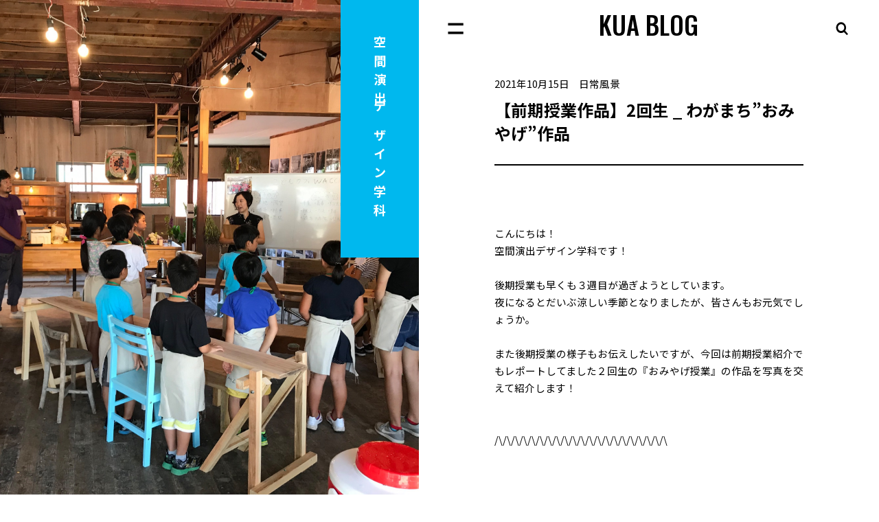

--- FILE ---
content_type: text/html; charset=UTF-8
request_url: https://www.kyoto-art.ac.jp/production/?p=134278
body_size: 16791
content:
<!DOCTYPE html>
<html lang="ja">

<head>

<!-- Google Tag Manager -->
<script>(function(w,d,s,l,i){w[l]=w[l]||[];w[l].push({'gtm.start':
new Date().getTime(),event:'gtm.js'});var f=d.getElementsByTagName(s)[0],
j=d.createElement(s),dl=l!='dataLayer'?'&l='+l:'';j.async=true;j.src=
'https://www.googletagmanager.com/gtm.js?id='+i+dl;f.parentNode.insertBefore(j,f);
})(window,document,'script','dataLayer','GTM-KC5SJ3F');</script>
<!-- End Google Tag Manager -->
<!-- Google Tag Manager -->
<script>(function(w,d,s,l,i){w[l]=w[l]||[];w[l].push({'gtm.start':
new Date().getTime(),event:'gtm.js'});var f=d.getElementsByTagName(s)[0],
j=d.createElement(s),dl=l!='dataLayer'?'&l='+l:'';j.async=true;j.src=
'https://www.googletagmanager.com/gtm.js?id='+i+dl;f.parentNode.insertBefore(j,f);
})(window,document,'script','dataLayer','GTM-TNWVV4G');</script>
<!-- End Google Tag Manager -->

  <meta charset="utf-8">
  <title>【前期授業作品】2回生 _ わがまち&#8221;おみやげ&#8221;作品 | 空間演出デザイン学科 | KUA BLOG</title>
  <meta name="description" content="&nbsp; &nbsp; こんにちは！ 空間演出デザイン学科です！ &nbsp; 後期授業も早くも３週目が過ぎようとしています。 夜になるとだ">
  <meta name="keywords" content="京都芸術大学,KUA,京都,芸術大学,美術大学,芸大,美大,大学,美術,芸術,造形,アート,デザイン,展覧会,通信教育">
  <meta name="viewport" content="width=device-width, initial-scale=1">
  <meta name="format-detection" content="telephone=no">
  <link rel="shortcut icon" href="/common/img/favicon.ico">

    <!-- Article Author -->
  <meta property="article:section" content="spatial" />
  <!-- Article Author -->
  
  <!-- OGP -->
  <meta property="og:title" content="【前期授業作品】2回生 _ わがまち&#8221;おみやげ&#8221;作品 | 空間演出デザイン学科 | KUA BLOG">
  <meta property="og:type" content="article">
  <meta property="og:description" content="&nbsp; &nbsp; こんにちは！ 空間演出デザイン学科です！ &nbsp; 後期授業も早くも３週目が過ぎようとしています。 夜になるとだ">
  <meta property="og:url" content="http://www.kyoto-art.ac.jp/production/?p=134278">
  <meta property="og:image" content="https://www.kyoto-art.ac.jp/production/wp-content/uploads/2021/10/DSC0016-1-1000x668.jpg">
  <meta property="og:site_name" content="KUA BLOG">
  <meta property="og:locale" content="ja_JP">
  <!-- /OGP -->
  <!-- Twitter Card -->
  <meta name="twitter:card" content="summary_large_image">
  <meta name="twitter:title" content="【前期授業作品】2回生 _ わがまち&#8221;おみやげ&#8221;作品 | 空間演出デザイン学科 | KUA BLOG">
  <meta name="twitter:description" content="&nbsp; &nbsp; こんにちは！ 空間演出デザイン学科です！ &nbsp; 後期授業も早くも３週目が過ぎようとしています。 夜になるとだ">
  <meta property="twitter:image" content="https://www.kyoto-art.ac.jp/production/wp-content/uploads/2021/10/DSC0016-1-1000x668.jpg">
  <!-- /Twitter Card -->
  <link rel="preconnect" href="https://fonts.gstatic.com">
  <link href="https://fonts.googleapis.com/css2?family=Noto+Sans+JP:wght@400;700&family=Oswald:wght@500&display=swap" rel="stylesheet">
  <link rel="stylesheet" href="https://www.kyoto-art.ac.jp/production/wp-content/themes/kuad/assets/css/app.css?ver=20230406" media="all">
  <script src="https://ajax.googleapis.com/ajax/libs/jquery/3.5.1/jquery.min.js"></script>
  <script>
    window.jQuery || document.write('<script src="https://www.kyoto-art.ac.jp/production/wp-content/themes/kuad/assets/js/jquery.min.js"><\/script>');
  </script>
  <script src="https://www.kyoto-art.ac.jp/production/wp-content/themes/kuad/assets/js/jquery.libs.min.js"></script>
  <script src="https://www.kyoto-art.ac.jp/production/wp-content/themes/kuad/assets/js/futapps.min.js"></script>


<link rel="alternate" type="application/rss+xml" title="RSS 2.0" href="https://www.kyoto-art.ac.jp/production/?feed=rss2&author=7" />


<meta name='robots' content='max-image-preview:large' />
<link rel='dns-prefetch' href='//s.w.org' />
<script type="text/javascript">
window._wpemojiSettings = {"baseUrl":"https:\/\/s.w.org\/images\/core\/emoji\/13.1.0\/72x72\/","ext":".png","svgUrl":"https:\/\/s.w.org\/images\/core\/emoji\/13.1.0\/svg\/","svgExt":".svg","source":{"concatemoji":"https:\/\/www.kyoto-art.ac.jp\/production\/wp-includes\/js\/wp-emoji-release.min.js?ver=5.9.2"}};
/*! This file is auto-generated */
!function(e,a,t){var n,r,o,i=a.createElement("canvas"),p=i.getContext&&i.getContext("2d");function s(e,t){var a=String.fromCharCode;p.clearRect(0,0,i.width,i.height),p.fillText(a.apply(this,e),0,0);e=i.toDataURL();return p.clearRect(0,0,i.width,i.height),p.fillText(a.apply(this,t),0,0),e===i.toDataURL()}function c(e){var t=a.createElement("script");t.src=e,t.defer=t.type="text/javascript",a.getElementsByTagName("head")[0].appendChild(t)}for(o=Array("flag","emoji"),t.supports={everything:!0,everythingExceptFlag:!0},r=0;r<o.length;r++)t.supports[o[r]]=function(e){if(!p||!p.fillText)return!1;switch(p.textBaseline="top",p.font="600 32px Arial",e){case"flag":return s([127987,65039,8205,9895,65039],[127987,65039,8203,9895,65039])?!1:!s([55356,56826,55356,56819],[55356,56826,8203,55356,56819])&&!s([55356,57332,56128,56423,56128,56418,56128,56421,56128,56430,56128,56423,56128,56447],[55356,57332,8203,56128,56423,8203,56128,56418,8203,56128,56421,8203,56128,56430,8203,56128,56423,8203,56128,56447]);case"emoji":return!s([10084,65039,8205,55357,56613],[10084,65039,8203,55357,56613])}return!1}(o[r]),t.supports.everything=t.supports.everything&&t.supports[o[r]],"flag"!==o[r]&&(t.supports.everythingExceptFlag=t.supports.everythingExceptFlag&&t.supports[o[r]]);t.supports.everythingExceptFlag=t.supports.everythingExceptFlag&&!t.supports.flag,t.DOMReady=!1,t.readyCallback=function(){t.DOMReady=!0},t.supports.everything||(n=function(){t.readyCallback()},a.addEventListener?(a.addEventListener("DOMContentLoaded",n,!1),e.addEventListener("load",n,!1)):(e.attachEvent("onload",n),a.attachEvent("onreadystatechange",function(){"complete"===a.readyState&&t.readyCallback()})),(n=t.source||{}).concatemoji?c(n.concatemoji):n.wpemoji&&n.twemoji&&(c(n.twemoji),c(n.wpemoji)))}(window,document,window._wpemojiSettings);
</script>
<style type="text/css">
img.wp-smiley,
img.emoji {
	display: inline !important;
	border: none !important;
	box-shadow: none !important;
	height: 1em !important;
	width: 1em !important;
	margin: 0 0.07em !important;
	vertical-align: -0.1em !important;
	background: none !important;
	padding: 0 !important;
}
</style>
	<link rel='stylesheet' id='wp-block-library-css'  href='https://www.kyoto-art.ac.jp/production/wp-includes/css/dist/block-library/style.min.css?ver=5.9.2' type='text/css' media='all' />
<style id='global-styles-inline-css' type='text/css'>
body{--wp--preset--color--black: #000000;--wp--preset--color--cyan-bluish-gray: #abb8c3;--wp--preset--color--white: #ffffff;--wp--preset--color--pale-pink: #f78da7;--wp--preset--color--vivid-red: #cf2e2e;--wp--preset--color--luminous-vivid-orange: #ff6900;--wp--preset--color--luminous-vivid-amber: #fcb900;--wp--preset--color--light-green-cyan: #7bdcb5;--wp--preset--color--vivid-green-cyan: #00d084;--wp--preset--color--pale-cyan-blue: #8ed1fc;--wp--preset--color--vivid-cyan-blue: #0693e3;--wp--preset--color--vivid-purple: #9b51e0;--wp--preset--gradient--vivid-cyan-blue-to-vivid-purple: linear-gradient(135deg,rgba(6,147,227,1) 0%,rgb(155,81,224) 100%);--wp--preset--gradient--light-green-cyan-to-vivid-green-cyan: linear-gradient(135deg,rgb(122,220,180) 0%,rgb(0,208,130) 100%);--wp--preset--gradient--luminous-vivid-amber-to-luminous-vivid-orange: linear-gradient(135deg,rgba(252,185,0,1) 0%,rgba(255,105,0,1) 100%);--wp--preset--gradient--luminous-vivid-orange-to-vivid-red: linear-gradient(135deg,rgba(255,105,0,1) 0%,rgb(207,46,46) 100%);--wp--preset--gradient--very-light-gray-to-cyan-bluish-gray: linear-gradient(135deg,rgb(238,238,238) 0%,rgb(169,184,195) 100%);--wp--preset--gradient--cool-to-warm-spectrum: linear-gradient(135deg,rgb(74,234,220) 0%,rgb(151,120,209) 20%,rgb(207,42,186) 40%,rgb(238,44,130) 60%,rgb(251,105,98) 80%,rgb(254,248,76) 100%);--wp--preset--gradient--blush-light-purple: linear-gradient(135deg,rgb(255,206,236) 0%,rgb(152,150,240) 100%);--wp--preset--gradient--blush-bordeaux: linear-gradient(135deg,rgb(254,205,165) 0%,rgb(254,45,45) 50%,rgb(107,0,62) 100%);--wp--preset--gradient--luminous-dusk: linear-gradient(135deg,rgb(255,203,112) 0%,rgb(199,81,192) 50%,rgb(65,88,208) 100%);--wp--preset--gradient--pale-ocean: linear-gradient(135deg,rgb(255,245,203) 0%,rgb(182,227,212) 50%,rgb(51,167,181) 100%);--wp--preset--gradient--electric-grass: linear-gradient(135deg,rgb(202,248,128) 0%,rgb(113,206,126) 100%);--wp--preset--gradient--midnight: linear-gradient(135deg,rgb(2,3,129) 0%,rgb(40,116,252) 100%);--wp--preset--duotone--dark-grayscale: url('#wp-duotone-dark-grayscale');--wp--preset--duotone--grayscale: url('#wp-duotone-grayscale');--wp--preset--duotone--purple-yellow: url('#wp-duotone-purple-yellow');--wp--preset--duotone--blue-red: url('#wp-duotone-blue-red');--wp--preset--duotone--midnight: url('#wp-duotone-midnight');--wp--preset--duotone--magenta-yellow: url('#wp-duotone-magenta-yellow');--wp--preset--duotone--purple-green: url('#wp-duotone-purple-green');--wp--preset--duotone--blue-orange: url('#wp-duotone-blue-orange');--wp--preset--font-size--small: 13px;--wp--preset--font-size--medium: 20px;--wp--preset--font-size--large: 36px;--wp--preset--font-size--x-large: 42px;}.has-black-color{color: var(--wp--preset--color--black) !important;}.has-cyan-bluish-gray-color{color: var(--wp--preset--color--cyan-bluish-gray) !important;}.has-white-color{color: var(--wp--preset--color--white) !important;}.has-pale-pink-color{color: var(--wp--preset--color--pale-pink) !important;}.has-vivid-red-color{color: var(--wp--preset--color--vivid-red) !important;}.has-luminous-vivid-orange-color{color: var(--wp--preset--color--luminous-vivid-orange) !important;}.has-luminous-vivid-amber-color{color: var(--wp--preset--color--luminous-vivid-amber) !important;}.has-light-green-cyan-color{color: var(--wp--preset--color--light-green-cyan) !important;}.has-vivid-green-cyan-color{color: var(--wp--preset--color--vivid-green-cyan) !important;}.has-pale-cyan-blue-color{color: var(--wp--preset--color--pale-cyan-blue) !important;}.has-vivid-cyan-blue-color{color: var(--wp--preset--color--vivid-cyan-blue) !important;}.has-vivid-purple-color{color: var(--wp--preset--color--vivid-purple) !important;}.has-black-background-color{background-color: var(--wp--preset--color--black) !important;}.has-cyan-bluish-gray-background-color{background-color: var(--wp--preset--color--cyan-bluish-gray) !important;}.has-white-background-color{background-color: var(--wp--preset--color--white) !important;}.has-pale-pink-background-color{background-color: var(--wp--preset--color--pale-pink) !important;}.has-vivid-red-background-color{background-color: var(--wp--preset--color--vivid-red) !important;}.has-luminous-vivid-orange-background-color{background-color: var(--wp--preset--color--luminous-vivid-orange) !important;}.has-luminous-vivid-amber-background-color{background-color: var(--wp--preset--color--luminous-vivid-amber) !important;}.has-light-green-cyan-background-color{background-color: var(--wp--preset--color--light-green-cyan) !important;}.has-vivid-green-cyan-background-color{background-color: var(--wp--preset--color--vivid-green-cyan) !important;}.has-pale-cyan-blue-background-color{background-color: var(--wp--preset--color--pale-cyan-blue) !important;}.has-vivid-cyan-blue-background-color{background-color: var(--wp--preset--color--vivid-cyan-blue) !important;}.has-vivid-purple-background-color{background-color: var(--wp--preset--color--vivid-purple) !important;}.has-black-border-color{border-color: var(--wp--preset--color--black) !important;}.has-cyan-bluish-gray-border-color{border-color: var(--wp--preset--color--cyan-bluish-gray) !important;}.has-white-border-color{border-color: var(--wp--preset--color--white) !important;}.has-pale-pink-border-color{border-color: var(--wp--preset--color--pale-pink) !important;}.has-vivid-red-border-color{border-color: var(--wp--preset--color--vivid-red) !important;}.has-luminous-vivid-orange-border-color{border-color: var(--wp--preset--color--luminous-vivid-orange) !important;}.has-luminous-vivid-amber-border-color{border-color: var(--wp--preset--color--luminous-vivid-amber) !important;}.has-light-green-cyan-border-color{border-color: var(--wp--preset--color--light-green-cyan) !important;}.has-vivid-green-cyan-border-color{border-color: var(--wp--preset--color--vivid-green-cyan) !important;}.has-pale-cyan-blue-border-color{border-color: var(--wp--preset--color--pale-cyan-blue) !important;}.has-vivid-cyan-blue-border-color{border-color: var(--wp--preset--color--vivid-cyan-blue) !important;}.has-vivid-purple-border-color{border-color: var(--wp--preset--color--vivid-purple) !important;}.has-vivid-cyan-blue-to-vivid-purple-gradient-background{background: var(--wp--preset--gradient--vivid-cyan-blue-to-vivid-purple) !important;}.has-light-green-cyan-to-vivid-green-cyan-gradient-background{background: var(--wp--preset--gradient--light-green-cyan-to-vivid-green-cyan) !important;}.has-luminous-vivid-amber-to-luminous-vivid-orange-gradient-background{background: var(--wp--preset--gradient--luminous-vivid-amber-to-luminous-vivid-orange) !important;}.has-luminous-vivid-orange-to-vivid-red-gradient-background{background: var(--wp--preset--gradient--luminous-vivid-orange-to-vivid-red) !important;}.has-very-light-gray-to-cyan-bluish-gray-gradient-background{background: var(--wp--preset--gradient--very-light-gray-to-cyan-bluish-gray) !important;}.has-cool-to-warm-spectrum-gradient-background{background: var(--wp--preset--gradient--cool-to-warm-spectrum) !important;}.has-blush-light-purple-gradient-background{background: var(--wp--preset--gradient--blush-light-purple) !important;}.has-blush-bordeaux-gradient-background{background: var(--wp--preset--gradient--blush-bordeaux) !important;}.has-luminous-dusk-gradient-background{background: var(--wp--preset--gradient--luminous-dusk) !important;}.has-pale-ocean-gradient-background{background: var(--wp--preset--gradient--pale-ocean) !important;}.has-electric-grass-gradient-background{background: var(--wp--preset--gradient--electric-grass) !important;}.has-midnight-gradient-background{background: var(--wp--preset--gradient--midnight) !important;}.has-small-font-size{font-size: var(--wp--preset--font-size--small) !important;}.has-medium-font-size{font-size: var(--wp--preset--font-size--medium) !important;}.has-large-font-size{font-size: var(--wp--preset--font-size--large) !important;}.has-x-large-font-size{font-size: var(--wp--preset--font-size--x-large) !important;}
</style>
<link rel="https://api.w.org/" href="https://www.kyoto-art.ac.jp/production/index.php?rest_route=/" /><link rel="alternate" type="application/json" href="https://www.kyoto-art.ac.jp/production/index.php?rest_route=/wp/v2/posts/134278" /><link rel="canonical" href="https://www.kyoto-art.ac.jp/production/?p=134278" />
<link rel='shortlink' href='https://www.kyoto-art.ac.jp/production/?p=134278' />
<link rel="alternate" type="application/json+oembed" href="https://www.kyoto-art.ac.jp/production/index.php?rest_route=%2Foembed%2F1.0%2Fembed&#038;url=https%3A%2F%2Fwww.kyoto-art.ac.jp%2Fproduction%2F%3Fp%3D134278" />
<link rel="alternate" type="text/xml+oembed" href="https://www.kyoto-art.ac.jp/production/index.php?rest_route=%2Foembed%2F1.0%2Fembed&#038;url=https%3A%2F%2Fwww.kyoto-art.ac.jp%2Fproduction%2F%3Fp%3D134278&#038;format=xml" />
		<style type="text/css" id="wp-custom-css">
			----会話風-----
.balloon5 {
  width: 100%;
  margin: 1.5em 0;
  overflow: hidden;
}

.balloon5 .faceicon {
  float: left;
  margin-right: -90px;
  width: 80px;
}

.balloon5 .faceicon img{
  width: 100%;
  height: auto;
  border: solid 3px #d7ebfe;
  border-radius: 50%;
}

.balloon5 .chatting {
  width: 100%;
}

.says {
  display: inline-block;
  position: relative; 
  margin: 5px 0 0 105px;
  padding: 17px 13px;
  border-radius: 12px;
  background: #d7ebfe;
}

.says:after {
  content: "";
  display: inline-block;
  position: absolute;
  top: 18px; 
  left: -24px;
  border: 12px solid transparent;
  border-right: 12px solid #d7ebfe;
}

.says p {
  margin: 0;
  padding: 0;
}
-----ここまで----
-----LINE風----

/*以下、①背景色など*/
.line-bc {
  padding: 20px 10px;
  max-width: 450px;
  margin: 15px auto;
  text-align: right;
  font-size: 14px;
  background: #7da4cd;

}

/*以下、②左側のコメント*/
.balloon6 {
  width: 100%;
  margin: 10px 0;
  overflow: hidden;
}

.balloon6 .faceicon {
  float: left;
  margin-right: -50px;
  width: 40px;
}

.balloon6 .faceicon img{
  width: 100%;
  height: auto;
  border-radius: 50%;
}
.balloon6 .chatting {
  width: 100%;
  text-align: left;
}
.says {
  display: inline-block;
  position: relative; 
  margin: 0 0 0 50px;
  padding: 10px;
  max-width: 250px;
  border-radius: 12px;
  background: #edf1ee;
}

.says:after {
  content: "";
  display: inline-block;
  position: absolute;
  top: 3px; 
  left: -19px;
  border: 8px solid transparent;
  border-right: 18px solid #edf1ee;
  -webkit-transform: rotate(35deg);
  transform: rotate(35deg);
}
.says p {
  margin: 0;
  padding: 0;
}

/*以下、③右側の緑コメント*/
.mycomment {
  margin: 10px 0;
}
.mycomment p {
  display: inline-block;
  position: relative; 
  margin: 0 10px 0 0;
  padding: 8px;
  max-width: 250px;
  border-radius: 12px;
  background: #30e852;
  font-size: 15px:
}

.mycomment p:after {
  content: "";
  position: absolute;
  top: 3px; 
  right: -19px;
  border: 8px solid transparent;
  border-left: 18px solid #30e852;
  -webkit-transform: rotate(-35deg);
  transform: rotate(-35deg);
}
-----ここまで-----
----画像を丸くする----
/* プロフィールアイコンのスタイル */
.icon {
  width: 50px; /* 画像のサイズ */
  height: 50px;
  border-radius: 50%; /* ここで画像を丸くする */
  object-fit: cover; /* 画像の比率を維持して、指定サイズに合わせる */
}

/* アイコンと名前を横並びにする */
.person {
  display: flex;
  align-items: center;
  gap: 10px; /* アイコンと名前の間隔 */
  margin-bottom: 5px;
}

/* 吹き出しとアイコンの位置を調整 */
.bubble-left {
  display: flex;
  align-items: flex-start;
  gap: 15px; /* アイコンと吹き出し本体の間隔 */
}

/* 吹き出しとアイコンの位置を調整 */
.bubble-right {
  display: flex;
  align-items: flex-start;
  flex-direction: row-reverse; /* アイコンを右側に配置する */
  gap: 15px;
}

/* 吹き出しの背景色、枠線のスタイル */
.bubble-left .person {
  order: -1; /* アイコンを先に表示 */
}

/* 吹き出し本体（テキスト部分）のスタイル */
.bubble-left p, .bubble-right p {
  padding: 15px;
  border-radius: 15px;
  max-width: 60%;
}

.bubble-left p {
  background-color: #f0f0f0;
}

.bubble-right p {
  background-color: #e0f7fa;
}

/* 吹き出しの三角形 */
.bubble-left p::before {
  content: '';
  position: absolute;
  top: 20px;
  left: -10px;
  border-width: 10px 10px 10px 0;
  border-style: solid;
  border-color: transparent #f0f0f0 transparent transparent;
}

.bubble-right p::before {
  content: '';
  position: absolute;
  top: 20px;
  right: -10px;
  border-width: 10px 0 10px 10px;
  border-style: solid;
  border-color: transparent transparent transparent #e0f7fa;
}
----ここまで----
----吹き出しPD風----
/* 全体のコンテナ */
.conversation {
  max-width: 800px;
  margin: 0 auto;
  font-family: sans-serif;
}

/* 吹き出しの基本スタイル */
.chat-bubble {
  display: flex;
  align-items: flex-start;
  margin-bottom: 25px;
  gap: 15px;
}

/* ユーザー情報（アイコンと名前） */
.user-info {
  display: flex;
  flex-direction: column;
  align-items: center;
}

/* ユーザーアイコン */
.user-icon {
  width: 65px;
  height: 65px;
  /* 画像を丸くするプロパティ */
  border-radius: 50%;
  object-fit: cover;
  border: 2px solid #ccc;
  box-shadow: 0 2px 4px rgba(0, 0, 0, 0.1);
}

/* ユーザー名 */
.user-name {
  font-size: 14px;
  color: #555;
  margin-top: 5px;
  font-weight: bold;
}

/* メッセージ本文のスタイル */
.message-text {
  position: relative;
  padding: 20px;
  border-radius: 15px;
  max-width: 550px;
  line-height: 1.6;
  box-shadow: 0 2px 5px rgba(0, 0, 0, 0.1);
}

/* 左側の吹き出し */
.chat-bubble.left {
  flex-direction: row;
}

.chat-bubble.left .message-text {
  background-color: #f7f7f7;
  color: #333;
}

/* 左側の吹き出しの三角形 */
.chat-bubble.left .message-text::before {
  content: '';
  position: absolute;
  top: 20px;
  left: -10px;
  width: 0;
  height: 0;
  border-style: solid;
  border-width: 10px 10px 10px 0;
  border-color: transparent #f7f7f7 transparent transparent;
}

/* 右側の吹き出し */
.chat-bubble.right {
  flex-direction: row-reverse;
}

.chat-bubble.right .message-text {
  background-color: #e6f5ff;
  color: #333;
}

/* 右側の吹き出しの三角形 */
.chat-bubble.right .message-text::before {
  content: '';
  position: absolute;
  top: 20px;
  right: -10px;
  width: 0;
  height: 0;
  border-style: solid;
  border-width: 10px 0 10px 10px;
  border-color: transparent transparent transparent #e6f5ff;
}
----ここまで----
----gemini----
        body {
            font-family: -apple-system, BlinkMacSystemFont, "Segoe UI", Roboto, "Helvetica Neue", Arial, sans-serif;
            background-color: #f4f7f6;
            color: #333;
            line-height: 1.6;
            padding: 20px;
        }

        .conversation {
            max-width: 800px;
            margin: 0 auto;
            background-color: #fff;
            padding: 20px;
            border-radius: 12px;
            box-shadow: 0 4px 12px rgba(0, 0, 0, 0.05);
        }

        .chat-bubble {
            display: flex;
            align-items: flex-start;
            margin-bottom: 25px;
            gap: 15px;
        }

        .chat-bubble.right {
            flex-direction: row-reverse;
            justify-content: flex-end;
        }

        .user-info {
            display: flex;
            flex-direction: column;
            align-items: center;
            width: 80px;
            text-align: center;
        }

        .user-icon {
            width: 60px;
            height: 60px;
            border-radius: 50%;
            object-fit: cover;
            border: 2px solid #ddd;
            transition: transform 0.2s ease-in-out;
        }

        .user-icon:hover {
            transform: scale(1.05);
        }

        .user-name {
            font-size: 14px;
            font-weight: bold;
            color: #555;
            margin-top: 5px;
        }

        .message-text {
            max-width: 70%; 
            background-color: #e0f7fa; /* 左側の吹き出しの色 */
            border-radius: 20px;
            padding: 15px 20px;
            position: relative;
        }

        .chat-bubble.right .message-text {
            background-color: #fff3e0; /* 右側の吹き出しの色 */
        }

        .message-text p {
            margin: 0 0 10px 0;
            white-space: pre-wrap; /* 改行を保持 */
            word-wrap: break-word; /* 長い単語でも折り返す */
        }
        
        .message-text p:last-child {
            margin-bottom: 0;
        }

        /* レスポンシブ対応の調整 */
        @media (max-width: 600px) {
            .conversation {
                padding: 10px;
            }
            .chat-bubble {
                flex-direction: column;
                align-items: center;
                text-align: center;
                gap: 10px;
            }
            .chat-bubble.right {
                flex-direction: column;
            }
            .user-info {
                width: auto;
            }
            .message-text {
                max-width: 100%;
            }
        }
-----ここまで----
		</style>
		</head>

<body class="is-single">

<!-- Google Tag Manager (noscript) -->
<noscript><iframe src="https://www.googletagmanager.com/ns.html?id=GTM-KC5SJ3F"
height="0" width="0" style="display:none;visibility:hidden"></iframe></noscript>
<!-- End Google Tag Manager (noscript) -->
<!-- Google Tag Manager (noscript) -->
<noscript><iframe src="https://www.googletagmanager.com/ns.html?id=GTM-TNWVV4G"
height="0" width="0" style="display:none;visibility:hidden"></iframe></noscript>
<!-- End Google Tag Manager (noscript) -->

  <div id="Wrapper" class="l-wrapper">
    <div class="l-inner -spOnly">
      <div id="Overlay"></div>
      <div class="l-mainWrapper">


<header id="GHead" class="l-header">
  <div class="l-header__inner">
    <div class="p-header">
      <div class="p-header__logo f-en"><a href="./">KUA BLOG</a></div>
      <div class="p-header__navWrap js-parentWidth">
        <ul class="p-header__btnList">
          <li class="-menu">
            <a href="#NavMenu" class="js-menuOpen">
              <span class="-open"><img src="https://www.kyoto-art.ac.jp/production/wp-content/themes/kuad/assets/images/common/cmn_icn_menu01.svg" alt=""></span>
              <span class="-close"></span>
            </a>
          </li>
          <li class="-search">
            <a href="#NavSearch" class="js-menuOpen">
              <span class="-open"><img src="https://www.kyoto-art.ac.jp/production/wp-content/themes/kuad/assets/images/common/cmn_icn_zoom01_black.svg" alt=""></span>
              <span class="-close"></span>
            </a>
          </li>
        </ul>

                <nav class="p-header__menu" id="NavMenu">
          <div class="p-menuNav">
            <div class="p-menuNav__inner">
              <ul class="p-menuNav__list">
                <li class="has-subList">
                  <div class="p-menuNav__heading">美術工芸学科</div>
                  <ul class="p-menuNav__subList">
                                        <li class="u-colorDep--painting_jp"><a href="https://www.kyoto-art.ac.jp/production?author=23"><span>日本画<span class="u-dib">コース</span></span></a></li>                    <li class="u-colorDep--painting"><a href="https://www.kyoto-art.ac.jp/production?author=24"><span>油画<span class="u-dib">コース</span></span></a></li>                    <li class="u-colorDep--contemporary"><a href="https://www.kyoto-art.ac.jp/production?author=25"><span>写真・映像<span class="u-dib">コース</span></span></a></li>                    <li class="u-colorDep--textile"><a href="https://www.kyoto-art.ac.jp/production?author=26"><span>染織<span class="u-dib">テキスタイルコース</span></span></a></li>                    <li class="u-colorDep--total"><a href="https://www.kyoto-art.ac.jp/production?author=27"><span>総合造形<span class="u-dib">コース</span></span></a></li>                    <li class="u-colorDep--artstudies"><a href="https://www.kyoto-art.ac.jp/production?author=12"><span>アートプロデュース<span class="u-dib">コース</span></span></a></li>                    <li class="u-colorDep--historical"><a href="https://www.kyoto-art.ac.jp/production?author=14"><span>文化財保存修復・<span class="u-dib">歴史遺産コース</span></span></a></li>                    <li class="u-colorDep--base"><a href="https://www.kyoto-art.ac.jp/production?author=22"><span>基礎美術<span class="u-dib">コース</span></span></a></li>                  </ul>
                </li>
                <li class="has-subList">
                  <div class="p-menuNav__heading heading-mt">キャラクターデザイン学科</div>
                  <ul class="p-menuNav__subList">
                    <li class="u-colorDep--character"><a href="https://www.kyoto-art.ac.jp/production?author=4"><span>キャラクター<span class="u-dib">デザインコース</span></span></a></li>                    <li class="u-colorDep--manga"><a href="https://www.kyoto-art.ac.jp/production?author=3"><span>マンガ<span class="u-dib">コース</span></span></a></li>                  </ul>
                </li>
                <li class="has-subList">
                  <ul class="p-menuNav__subList">
                    <li class="u-colorDep--infodesign"><a href="https://www.kyoto-art.ac.jp/production?author=5"><span>情報<span class="u-dib">デザイン学科</span></span></a></li>                  </ul>
                </li>
                <li class="has-subList">
                  <div class="p-menuNav__heading heading-mt">プロダクトデザイン学科</div>
                  <ul class="p-menuNav__subList">
                    <li class="u-colorDep--product"><a href="https://www.kyoto-art.ac.jp/production?author=6"><span>プロダクト<span class="u-dib">デザインコース</span></span></a></li>                    <li class="u-colorDep--x-techdesign"><a href="https://www.kyoto-art.ac.jp/production?author=20"><span>クロステック<span class="u-dib">デザインコース</span></span></a></li>                  </ul>
                </li>
                <li class="u-colorDep--spatial"><a href="https://www.kyoto-art.ac.jp/production?author=7"><span>空間演出<span class="u-dib">デザイン学科</span></span></a></li>                <li class="u-colorDep--environmental"><a href="https://www.kyoto-art.ac.jp/production?author=8"><span>環境<span class="u-dib">デザイン学科</span></span></a></li>                <li class="u-colorDep--film"><a href="https://www.kyoto-art.ac.jp/production?author=9"><span>映画学科</span></a></li>                <li class="u-colorDep--perfoming"><a href="https://www.kyoto-art.ac.jp/production?author=10"><span>舞台芸術学科</span></a></li>                <li class="u-colorDep--creative"><a href="https://www.kyoto-art.ac.jp/production?author=11"><span>文芸表現学科</span></a></li>                <li class="u-colorDep--child"><a href="https://www.kyoto-art.ac.jp/production?author=13"><span>こども芸術学科</span></a></li>                <li class="u-colorDep--graduate"><a href="https://www.kyoto-art.ac.jp/production?author=15"><span>大学院</span></a></li>                <li class="u-colorDep--admission"><a href="https://www.kyoto-art.ac.jp/production?author=21"><span>アドミッション<span class="u-dib">オフィス</span></span></a></li>                <!-- <li>&nbsp;</li> -->
              </ul>
            </div>
          </div>
        </nav>
        <nav class="p-header__search" id="NavSearch">
          <div class="p-searchNav">
            <div class="p-searchNav__inner">
              <form action="" method="get">
                <dl class="p-searchNav__list">
                  <div class="p-searchNav__item">
                    <dt class="p-searchNav__heading">KEYWORD</dt>
                    <dd class="p-searchNav__input">
                      <div class="c-input"><input type="text" name="s" value="" placeholder="学科・コース名、人物名、キーワード…"></div>
                    </dd>
                  </div>
                  <div class="p-searchNav__item">
                    <dt class="p-searchNav__heading">COURSE</dt>
                    <dd class="p-searchNav__input">
                      <div class="c-select">
                                                <select name="course">
                          <option value="">コースを選択</option>
                          <option value="22" >基礎美術コース</option><option value="25" >写真・映像コース</option><option value="23" >日本画コース</option><option value="26" >染織テキスタイルコース</option><option value="24" >油画コース</option><option value="27" >総合造形コース</option><option value="4" >キャラクターデザインコース</option><option value="3" >マンガコース</option><option value="5" >情報デザイン学科</option><option value="20" >クロステックデザインコース</option><option value="6" >プロダクトデザインコース</option><option value="7" >空間演出デザイン学科</option><option value="8" >環境デザイン学科</option><option value="9" >映画学科</option><option value="10" >舞台芸術学科</option><option value="11" >文芸表現学科</option><option value="12" >アートプロデュースコース</option><option value="13" >こども芸術学科</option><option value="14" >文化財保存修復・歴史遺産コース</option><option value="15" >大学院</option><option value="21" >アドミッションオフィス</option>                        </select>
                      </div>
                    </dd>
                  </div>
                  <div class="p-searchNav__item">
                    <dt class="p-searchNav__heading">CATEGORY</dt>
                    <dd class="p-searchNav__input">
                      <div class="c-select">
                        <select name="cat">
                          <option value="">カテゴリを選択</option>
                          <option value="1" >ニュース</option><option value="3" >イベント</option><option value="10" >日常風景</option>                        </select>
                      </div>
                    </dd>
                  </div>
                  <div class="p-searchNav__item">
                    <dt class="p-searchNav__heading">DATE</dt>
                    <dd class="p-searchNav__input">

                      <div class="c-select">
                        <select name="m">
                          <option value="">日付を選択</option>
                          	<option value='202601'> 2026年1月 </option>
	<option value='202512'> 2025年12月 </option>
	<option value='202511'> 2025年11月 </option>
	<option value='202510'> 2025年10月 </option>
	<option value='202509'> 2025年9月 </option>
	<option value='202508'> 2025年8月 </option>
	<option value='202507'> 2025年7月 </option>
	<option value='202506'> 2025年6月 </option>
	<option value='202505'> 2025年5月 </option>
	<option value='202504'> 2025年4月 </option>
	<option value='202503'> 2025年3月 </option>
	<option value='202502'> 2025年2月 </option>
	<option value='202501'> 2025年1月 </option>
	<option value='202412'> 2024年12月 </option>
	<option value='202411'> 2024年11月 </option>
	<option value='202410'> 2024年10月 </option>
	<option value='202409'> 2024年9月 </option>
	<option value='202408'> 2024年8月 </option>
	<option value='202407'> 2024年7月 </option>
	<option value='202406'> 2024年6月 </option>
	<option value='202405'> 2024年5月 </option>
	<option value='202404'> 2024年4月 </option>
	<option value='202403'> 2024年3月 </option>
	<option value='202402'> 2024年2月 </option>
	<option value='202401'> 2024年1月 </option>
	<option value='202312'> 2023年12月 </option>
	<option value='202311'> 2023年11月 </option>
	<option value='202310'> 2023年10月 </option>
	<option value='202309'> 2023年9月 </option>
	<option value='202308'> 2023年8月 </option>
	<option value='202307'> 2023年7月 </option>
	<option value='202306'> 2023年6月 </option>
	<option value='202305'> 2023年5月 </option>
	<option value='202304'> 2023年4月 </option>
	<option value='202303'> 2023年3月 </option>
	<option value='202302'> 2023年2月 </option>
	<option value='202301'> 2023年1月 </option>
	<option value='202212'> 2022年12月 </option>
	<option value='202211'> 2022年11月 </option>
	<option value='202210'> 2022年10月 </option>
	<option value='202209'> 2022年9月 </option>
	<option value='202208'> 2022年8月 </option>
	<option value='202207'> 2022年7月 </option>
	<option value='202206'> 2022年6月 </option>
	<option value='202205'> 2022年5月 </option>
	<option value='202204'> 2022年4月 </option>
	<option value='202203'> 2022年3月 </option>
	<option value='202202'> 2022年2月 </option>
	<option value='202201'> 2022年1月 </option>
	<option value='202112'> 2021年12月 </option>
	<option value='202111'> 2021年11月 </option>
	<option value='202110'> 2021年10月 </option>
	<option value='202109'> 2021年9月 </option>
	<option value='202108'> 2021年8月 </option>
	<option value='202107'> 2021年7月 </option>
	<option value='202106'> 2021年6月 </option>
	<option value='202105'> 2021年5月 </option>
	<option value='202104'> 2021年4月 </option>
	<option value='202103'> 2021年3月 </option>
	<option value='202102'> 2021年2月 </option>
	<option value='202101'> 2021年1月 </option>
	<option value='202012'> 2020年12月 </option>
	<option value='202011'> 2020年11月 </option>
	<option value='202010'> 2020年10月 </option>
	<option value='202009'> 2020年9月 </option>
	<option value='202008'> 2020年8月 </option>
	<option value='202007'> 2020年7月 </option>
	<option value='202006'> 2020年6月 </option>
	<option value='202005'> 2020年5月 </option>
	<option value='202004'> 2020年4月 </option>
	<option value='202003'> 2020年3月 </option>
	<option value='202002'> 2020年2月 </option>
	<option value='202001'> 2020年1月 </option>
	<option value='201912'> 2019年12月 </option>
	<option value='201911'> 2019年11月 </option>
	<option value='201910'> 2019年10月 </option>
	<option value='201909'> 2019年9月 </option>
	<option value='201908'> 2019年8月 </option>
	<option value='201907'> 2019年7月 </option>
	<option value='201906'> 2019年6月 </option>
	<option value='201905'> 2019年5月 </option>
	<option value='201904'> 2019年4月 </option>
	<option value='201903'> 2019年3月 </option>
	<option value='201902'> 2019年2月 </option>
	<option value='201901'> 2019年1月 </option>
	<option value='201812'> 2018年12月 </option>
	<option value='201811'> 2018年11月 </option>
	<option value='201810'> 2018年10月 </option>
	<option value='201809'> 2018年9月 </option>
	<option value='201808'> 2018年8月 </option>
	<option value='201807'> 2018年7月 </option>
	<option value='201806'> 2018年6月 </option>
	<option value='201805'> 2018年5月 </option>
	<option value='201804'> 2018年4月 </option>
	<option value='201803'> 2018年3月 </option>
	<option value='201802'> 2018年2月 </option>
	<option value='201801'> 2018年1月 </option>
	<option value='201712'> 2017年12月 </option>
	<option value='201711'> 2017年11月 </option>
	<option value='201710'> 2017年10月 </option>
	<option value='201709'> 2017年9月 </option>
	<option value='201708'> 2017年8月 </option>
	<option value='201707'> 2017年7月 </option>
	<option value='201706'> 2017年6月 </option>
	<option value='201705'> 2017年5月 </option>
	<option value='201704'> 2017年4月 </option>
	<option value='201703'> 2017年3月 </option>
	<option value='201702'> 2017年2月 </option>
	<option value='201701'> 2017年1月 </option>
	<option value='201612'> 2016年12月 </option>
	<option value='201611'> 2016年11月 </option>
	<option value='201610'> 2016年10月 </option>
	<option value='201609'> 2016年9月 </option>
	<option value='201608'> 2016年8月 </option>
	<option value='201607'> 2016年7月 </option>
	<option value='201606'> 2016年6月 </option>
	<option value='201605'> 2016年5月 </option>
	<option value='201604'> 2016年4月 </option>
	<option value='201603'> 2016年3月 </option>
	<option value='201602'> 2016年2月 </option>
	<option value='201601'> 2016年1月 </option>
	<option value='201512'> 2015年12月 </option>
	<option value='201511'> 2015年11月 </option>
	<option value='201510'> 2015年10月 </option>
	<option value='201509'> 2015年9月 </option>
	<option value='201508'> 2015年8月 </option>
	<option value='201507'> 2015年7月 </option>
	<option value='201506'> 2015年6月 </option>
	<option value='201505'> 2015年5月 </option>
	<option value='201504'> 2015年4月 </option>
	<option value='201503'> 2015年3月 </option>
	<option value='201502'> 2015年2月 </option>
	<option value='201501'> 2015年1月 </option>
	<option value='201412'> 2014年12月 </option>
	<option value='201411'> 2014年11月 </option>
	<option value='201410'> 2014年10月 </option>
	<option value='201409'> 2014年9月 </option>
	<option value='201408'> 2014年8月 </option>
	<option value='201407'> 2014年7月 </option>
	<option value='201406'> 2014年6月 </option>
	<option value='201405'> 2014年5月 </option>
	<option value='201404'> 2014年4月 </option>
	<option value='201403'> 2014年3月 </option>
	<option value='201402'> 2014年2月 </option>
	<option value='201401'> 2014年1月 </option>
	<option value='201312'> 2013年12月 </option>
	<option value='201311'> 2013年11月 </option>
	<option value='201310'> 2013年10月 </option>
	<option value='201309'> 2013年9月 </option>
	<option value='201308'> 2013年8月 </option>
	<option value='201307'> 2013年7月 </option>
	<option value='201306'> 2013年6月 </option>
	<option value='201305'> 2013年5月 </option>
	<option value='201304'> 2013年4月 </option>
	<option value='201303'> 2013年3月 </option>
	<option value='201302'> 2013年2月 </option>
	<option value='201301'> 2013年1月 </option>
	<option value='201212'> 2012年12月 </option>
	<option value='201211'> 2012年11月 </option>
	<option value='201210'> 2012年10月 </option>
	<option value='201209'> 2012年9月 </option>
	<option value='201208'> 2012年8月 </option>
	<option value='201207'> 2012年7月 </option>
	<option value='201206'> 2012年6月 </option>
	<option value='201205'> 2012年5月 </option>
	<option value='201204'> 2012年4月 </option>
	<option value='201203'> 2012年3月 </option>
	<option value='201202'> 2012年2月 </option>
	<option value='201201'> 2012年1月 </option>
	<option value='201112'> 2011年12月 </option>
	<option value='201111'> 2011年11月 </option>
	<option value='201110'> 2011年10月 </option>
	<option value='201109'> 2011年9月 </option>
	<option value='201108'> 2011年8月 </option>
	<option value='201107'> 2011年7月 </option>
	<option value='201106'> 2011年6月 </option>
	<option value='201105'> 2011年5月 </option>
	<option value='201104'> 2011年4月 </option>
                        </select>
                      </div>
                    </dd>
                  </div>
                </dl>
                <div class="p-searchNav__button"><button type="submit">検索<img
                      src="https://www.kyoto-art.ac.jp/production/wp-content/themes/kuad/assets/images/common/cmn_icn_zoom01_black.svg" alt=""></button></div>
               </form>
            </div>

          </div>
        </nav>
      </div>
    </div>
  </div>
</header>
<header class="p-mainVisual">
  <div class="p-mainVisual__inner js-parentWidth">
    <h1 class="p-mainVisual__title u-bgDep--spatial"><span>空間演出<span class="u-dib">デザイン学科</span></span></h1>
    <div class="p-mainVisual__bg js-imgToBg">
      <img src="https://www.kyoto-art.ac.jp/production/wp-content/themes/kuad/assets/images/space.gif" data-srcpc="https://www.kyoto-art.ac.jp/production/wp-content/themes/kuad/assets/images/spatial/kv_img01.jpg" data-srcsp="" alt="">
    </div>    
  </div>
</header>
<main id="Contents" class="l-contents single">
  <div class="l-contents__inner">
    <div class="single__post">
      <div class="p-article">
        <div class="p-article__dep u-bgDep--spatial js-clone" data-clone=".p-mainVisual__title"></div>
        <div class="p-article__heading">
          <div class="p-article__info">
            <ul class="p-postInfoList">
              <li>2021年10月15日</li>
              <li>日常風景</li>
            </ul>
          </div>
          <h2 class="p-article__title">【前期授業作品】2回生 _ わがまち&#8221;おみやげ&#8221;作品</h2>
        </div>
        <div class="p-article__main">
          <div class="p-wysiwyg">
            <p>&nbsp;</p>
<p>&nbsp;</p>
<p>こんにちは！</p>
<p>空間演出デザイン学科です！</p>
<p>&nbsp;</p>
<p>後期授業も早くも３週目が過ぎようとしています。</p>
<p>夜になるとだいぶ涼しい季節となりましたが、皆さんもお元気でしょうか。</p>
<p>&nbsp;</p>
<p>また後期授業の様子もお伝えしたいですが、今回は前期授業紹介でもレポートしてました２回生の『おみやげ授業』の作品を写真を交えて紹介します！</p>
<p>&nbsp;</p>
<p>&nbsp;</p>
<p>/\/\/\/\/\/\/\/\/\/\/\/\/\/\/\/\/\/\/\/\/\</p>
<p>&nbsp;</p>
<p>&nbsp;</p>
<p>&nbsp;</p>
<p><span style="font-weight: bold;"><em>自分が選んだまち＝「わがまち」の研究を行い、その土地の課題と魅力をリサーチして、解決の提案としての「おみやげ」をデザインします。</em></span></p>
<p><span style="font-weight: bold;"><em>文献やネットによるリサーチとその土地をフィールドワークによるリサーチから、文化や産物、その土地ならではのことを調べ、その面白さを他者に伝えるデザインに変えてもらいたいと思います。 </em></span><br />
<span style="font-weight: bold;"><em>「わがまち」を新しい視点で研究し、おみやげというアイディアで地域を、社会を変えていくことを構想していきます。</em></span></p>
<p>&nbsp;</p>
<p>&nbsp;</p>
<p>&nbsp;</p>
<p>今年度も新型コロナウイルスの感染防止に気をつけながら、なるべく身近な地域を選択してもらい、チームごとに「おみやげ」の制作に取り掛かりました。</p>
<p>&nbsp;</p>
<p>全部で15チーム！</p>
<p>毎年このおみやげ作品は内容が濃く、クオリティも高いです！</p>
<p>&nbsp;</p>
<p>全部紹介していると本当に長々としたブログになってしまいますので、本当に抜粋して、一部の作品を作品写真と学生らが作成したプレゼン資料を交えて紹介します！</p>
<p>&nbsp;</p>
<p>&nbsp;</p>
<p>&nbsp;</p>
<p>&nbsp;</p>
<p><span style="font-size: 22px"><span style="font-weight: bold;">【　WARA bath bomb！　】</span></span></p>
<p><span style="font-size: 20px"><span style="font-weight: bold;">わがまち　京都市 花背</span></span></p>
<p>&nbsp;</p>
<p><span style="font-weight: bold;">花背 &#8220;WARA&#8221;さんから教わった縄なりを使用して、藁で作られる「砥石入れ」「卵つと」の技術を用いて作られたパッケージと、花背で取れる山菜等を使った入浴剤のセット。</span></p>
<p>&nbsp;</p>
<p>&nbsp;</p>
<p><a href="https://www.kyoto-art.ac.jp/production/wp-content/uploads/2021/10/DSC0003-1-scaled.jpg"><img loading="lazy" class="alignnone size-large wp-image-134348" src="https://www.kyoto-art.ac.jp/production/wp-content/uploads/2021/10/DSC0003-1-1000x668.jpg" alt="" width="1000" height="668" srcset="https://www.kyoto-art.ac.jp/production/wp-content/uploads/2021/10/DSC0003-1-1000x668.jpg 1000w, https://www.kyoto-art.ac.jp/production/wp-content/uploads/2021/10/DSC0003-1-420x281.jpg 420w, https://www.kyoto-art.ac.jp/production/wp-content/uploads/2021/10/DSC0003-1-200x134.jpg 200w, https://www.kyoto-art.ac.jp/production/wp-content/uploads/2021/10/DSC0003-1-768x513.jpg 768w, https://www.kyoto-art.ac.jp/production/wp-content/uploads/2021/10/DSC0003-1-1536x1027.jpg 1536w, https://www.kyoto-art.ac.jp/production/wp-content/uploads/2021/10/DSC0003-1-2048x1369.jpg 2048w, https://www.kyoto-art.ac.jp/production/wp-content/uploads/2021/10/DSC0003-1-600x401.jpg 600w" sizes="(max-width: 1000px) 100vw, 1000px" /></a></p>
<p>&nbsp;</p>
<p>&nbsp;</p>
<p>事前リサーチと、実際に足を運んでの調査内容もプレゼン資料にまとめます。</p>
<p>&nbsp;</p>
<p>&nbsp;</p>
<p><span style="color: #808080"><em>▼選択した「わがまち」について　(プレゼン資料より)</em></span><a href="https://www.kyoto-art.ac.jp/production/wp-content/uploads/2021/10/e63bfca96b61342b601fea33d7f2eb9b.png"><img loading="lazy" class="alignnone size-large wp-image-134363" src="https://www.kyoto-art.ac.jp/production/wp-content/uploads/2021/10/e63bfca96b61342b601fea33d7f2eb9b-1000x694.png" alt="" width="1000" height="694" srcset="https://www.kyoto-art.ac.jp/production/wp-content/uploads/2021/10/e63bfca96b61342b601fea33d7f2eb9b-1000x694.png 1000w, https://www.kyoto-art.ac.jp/production/wp-content/uploads/2021/10/e63bfca96b61342b601fea33d7f2eb9b-420x291.png 420w, https://www.kyoto-art.ac.jp/production/wp-content/uploads/2021/10/e63bfca96b61342b601fea33d7f2eb9b-200x139.png 200w, https://www.kyoto-art.ac.jp/production/wp-content/uploads/2021/10/e63bfca96b61342b601fea33d7f2eb9b-768x533.png 768w, https://www.kyoto-art.ac.jp/production/wp-content/uploads/2021/10/e63bfca96b61342b601fea33d7f2eb9b-1536x1066.png 1536w, https://www.kyoto-art.ac.jp/production/wp-content/uploads/2021/10/e63bfca96b61342b601fea33d7f2eb9b-2048x1421.png 2048w, https://www.kyoto-art.ac.jp/production/wp-content/uploads/2021/10/e63bfca96b61342b601fea33d7f2eb9b-600x416.png 600w" sizes="(max-width: 1000px) 100vw, 1000px" /></a></p>
<p><span style="color: #808080"><em>▼現地に行ってからの調査内容　(プレゼン資料より)</em></span><a href="https://www.kyoto-art.ac.jp/production/wp-content/uploads/2021/10/959ab1a946012a4428c2db8a5c1b2748.png"><img loading="lazy" class="alignnone size-large wp-image-134364" src="https://www.kyoto-art.ac.jp/production/wp-content/uploads/2021/10/959ab1a946012a4428c2db8a5c1b2748-1000x670.png" alt="" width="1000" height="670" srcset="https://www.kyoto-art.ac.jp/production/wp-content/uploads/2021/10/959ab1a946012a4428c2db8a5c1b2748-1000x670.png 1000w, https://www.kyoto-art.ac.jp/production/wp-content/uploads/2021/10/959ab1a946012a4428c2db8a5c1b2748-420x281.png 420w, https://www.kyoto-art.ac.jp/production/wp-content/uploads/2021/10/959ab1a946012a4428c2db8a5c1b2748-200x134.png 200w, https://www.kyoto-art.ac.jp/production/wp-content/uploads/2021/10/959ab1a946012a4428c2db8a5c1b2748-768x514.png 768w, https://www.kyoto-art.ac.jp/production/wp-content/uploads/2021/10/959ab1a946012a4428c2db8a5c1b2748-1536x1029.png 1536w, https://www.kyoto-art.ac.jp/production/wp-content/uploads/2021/10/959ab1a946012a4428c2db8a5c1b2748-2048x1372.png 2048w, https://www.kyoto-art.ac.jp/production/wp-content/uploads/2021/10/959ab1a946012a4428c2db8a5c1b2748-600x402.png 600w" sizes="(max-width: 1000px) 100vw, 1000px" /></a></p>
<p>&nbsp;</p>
<p><span style="color: #808080"><em>▼パッケージは２種類！</em></span></p>
<p><a href="https://www.kyoto-art.ac.jp/production/wp-content/uploads/2021/10/DSC0012-scaled.jpg"><img loading="lazy" class="alignnone size-large wp-image-134350" src="https://www.kyoto-art.ac.jp/production/wp-content/uploads/2021/10/DSC0012-1000x668.jpg" alt="" width="1000" height="668" srcset="https://www.kyoto-art.ac.jp/production/wp-content/uploads/2021/10/DSC0012-1000x668.jpg 1000w, https://www.kyoto-art.ac.jp/production/wp-content/uploads/2021/10/DSC0012-420x281.jpg 420w, https://www.kyoto-art.ac.jp/production/wp-content/uploads/2021/10/DSC0012-200x134.jpg 200w, https://www.kyoto-art.ac.jp/production/wp-content/uploads/2021/10/DSC0012-768x513.jpg 768w, https://www.kyoto-art.ac.jp/production/wp-content/uploads/2021/10/DSC0012-1536x1027.jpg 1536w, https://www.kyoto-art.ac.jp/production/wp-content/uploads/2021/10/DSC0012-2048x1369.jpg 2048w, https://www.kyoto-art.ac.jp/production/wp-content/uploads/2021/10/DSC0012-600x401.jpg 600w" sizes="(max-width: 1000px) 100vw, 1000px" /></a></p>
<p><span style="color: #808080"><em>▼ひとつ売りはパッケージごと浴槽に入れて、藁本来の香りも感じてもらいたいんだとか</em></span></p>
<p><a href="https://www.kyoto-art.ac.jp/production/wp-content/uploads/2021/10/DSC0008-scaled.jpg"><img loading="lazy" class="alignnone size-large wp-image-134349" src="https://www.kyoto-art.ac.jp/production/wp-content/uploads/2021/10/DSC0008-1000x668.jpg" alt="" width="1000" height="668" srcset="https://www.kyoto-art.ac.jp/production/wp-content/uploads/2021/10/DSC0008-1000x668.jpg 1000w, https://www.kyoto-art.ac.jp/production/wp-content/uploads/2021/10/DSC0008-420x281.jpg 420w, https://www.kyoto-art.ac.jp/production/wp-content/uploads/2021/10/DSC0008-200x134.jpg 200w, https://www.kyoto-art.ac.jp/production/wp-content/uploads/2021/10/DSC0008-768x513.jpg 768w, https://www.kyoto-art.ac.jp/production/wp-content/uploads/2021/10/DSC0008-1536x1027.jpg 1536w, https://www.kyoto-art.ac.jp/production/wp-content/uploads/2021/10/DSC0008-2048x1369.jpg 2048w, https://www.kyoto-art.ac.jp/production/wp-content/uploads/2021/10/DSC0008-600x401.jpg 600w" sizes="(max-width: 1000px) 100vw, 1000px" /></a></p>
<p>&nbsp;</p>
<p>&nbsp;</p>
<p>入浴剤の中には、「よもぎ」と「紫蘇」の２種類の香りがあるそうです。</p>
<p>おみやげとしてのプレゼントはもちろん、自分への贅沢バスタイムなんかにもいかがでしょうか。</p>
<p>&nbsp;</p>
<p><a href="https://www.kyoto-art.ac.jp/production/wp-content/uploads/2021/10/DSC0016-1-scaled.jpg"><img loading="lazy" class="alignnone size-large wp-image-134351" src="https://www.kyoto-art.ac.jp/production/wp-content/uploads/2021/10/DSC0016-1-1000x668.jpg" alt="" width="1000" height="668" srcset="https://www.kyoto-art.ac.jp/production/wp-content/uploads/2021/10/DSC0016-1-1000x668.jpg 1000w, https://www.kyoto-art.ac.jp/production/wp-content/uploads/2021/10/DSC0016-1-420x281.jpg 420w, https://www.kyoto-art.ac.jp/production/wp-content/uploads/2021/10/DSC0016-1-200x134.jpg 200w, https://www.kyoto-art.ac.jp/production/wp-content/uploads/2021/10/DSC0016-1-768x513.jpg 768w, https://www.kyoto-art.ac.jp/production/wp-content/uploads/2021/10/DSC0016-1-1536x1027.jpg 1536w, https://www.kyoto-art.ac.jp/production/wp-content/uploads/2021/10/DSC0016-1-2048x1369.jpg 2048w, https://www.kyoto-art.ac.jp/production/wp-content/uploads/2021/10/DSC0016-1-600x401.jpg 600w" sizes="(max-width: 1000px) 100vw, 1000px" /></a></p>
<p>&nbsp;</p>
<p>&nbsp;</p>
<p>&nbsp;</p>
<p>//////////////////////</p>
<p>&nbsp;</p>
<p>&nbsp;</p>
<p><span style="font-size: 22px"><span style="font-weight: bold;">【　大原のかざ (赤しそ染キット)　】</span></span></p>
<p><span style="font-size: 20px"><span style="font-weight: bold;">わがまち　京都市 大原</span></span></p>
<p>&nbsp;</p>
<p><a href="https://www.kyoto-art.ac.jp/production/wp-content/uploads/2021/10/DSC0037-2-scaled.jpg"><img loading="lazy" class="alignnone size-large wp-image-134374" src="https://www.kyoto-art.ac.jp/production/wp-content/uploads/2021/10/DSC0037-2-1000x668.jpg" alt="" width="1000" height="668" srcset="https://www.kyoto-art.ac.jp/production/wp-content/uploads/2021/10/DSC0037-2-1000x668.jpg 1000w, https://www.kyoto-art.ac.jp/production/wp-content/uploads/2021/10/DSC0037-2-420x281.jpg 420w, https://www.kyoto-art.ac.jp/production/wp-content/uploads/2021/10/DSC0037-2-200x134.jpg 200w, https://www.kyoto-art.ac.jp/production/wp-content/uploads/2021/10/DSC0037-2-768x513.jpg 768w, https://www.kyoto-art.ac.jp/production/wp-content/uploads/2021/10/DSC0037-2-1536x1027.jpg 1536w, https://www.kyoto-art.ac.jp/production/wp-content/uploads/2021/10/DSC0037-2-2048x1369.jpg 2048w, https://www.kyoto-art.ac.jp/production/wp-content/uploads/2021/10/DSC0037-2-600x401.jpg 600w" sizes="(max-width: 1000px) 100vw, 1000px" /></a></p>
<p>&nbsp;</p>
<p>&nbsp;</p>
<p>&#8221; かざ &#8220;とは調べてみると京都の言葉で「匂い」という意味を持つそうです。</p>
<p>大原の特色を生かした、こちらも香りを楽しめるおみやげですね。</p>
<p>&nbsp;</p>
<p><span style="color: #808080"><em>▼選択した「わがまち」について　(プレゼン資料より)</em></span></p>
<p><a href="https://www.kyoto-art.ac.jp/production/wp-content/uploads/2021/10/4ee6bd48a24213d8b8335cb644cc7070.png"><img loading="lazy" class="alignnone size-large wp-image-134384" src="https://www.kyoto-art.ac.jp/production/wp-content/uploads/2021/10/4ee6bd48a24213d8b8335cb644cc7070-1000x717.png" alt="" width="1000" height="717" srcset="https://www.kyoto-art.ac.jp/production/wp-content/uploads/2021/10/4ee6bd48a24213d8b8335cb644cc7070-1000x717.png 1000w, https://www.kyoto-art.ac.jp/production/wp-content/uploads/2021/10/4ee6bd48a24213d8b8335cb644cc7070-420x301.png 420w, https://www.kyoto-art.ac.jp/production/wp-content/uploads/2021/10/4ee6bd48a24213d8b8335cb644cc7070-200x143.png 200w, https://www.kyoto-art.ac.jp/production/wp-content/uploads/2021/10/4ee6bd48a24213d8b8335cb644cc7070-768x550.png 768w, https://www.kyoto-art.ac.jp/production/wp-content/uploads/2021/10/4ee6bd48a24213d8b8335cb644cc7070-1536x1101.png 1536w, https://www.kyoto-art.ac.jp/production/wp-content/uploads/2021/10/4ee6bd48a24213d8b8335cb644cc7070-2048x1468.png 2048w, https://www.kyoto-art.ac.jp/production/wp-content/uploads/2021/10/4ee6bd48a24213d8b8335cb644cc7070-600x430.png 600w" sizes="(max-width: 1000px) 100vw, 1000px" /></a></p>
<p><a href="https://www.kyoto-art.ac.jp/production/wp-content/uploads/2021/10/783b6edfc4fb4e2fbad1582e6a0b2d5c.png"><img loading="lazy" class="alignnone size-large wp-image-134382" src="https://www.kyoto-art.ac.jp/production/wp-content/uploads/2021/10/783b6edfc4fb4e2fbad1582e6a0b2d5c-1000x729.png" alt="" width="1000" height="729" srcset="https://www.kyoto-art.ac.jp/production/wp-content/uploads/2021/10/783b6edfc4fb4e2fbad1582e6a0b2d5c-1000x729.png 1000w, https://www.kyoto-art.ac.jp/production/wp-content/uploads/2021/10/783b6edfc4fb4e2fbad1582e6a0b2d5c-420x306.png 420w, https://www.kyoto-art.ac.jp/production/wp-content/uploads/2021/10/783b6edfc4fb4e2fbad1582e6a0b2d5c-200x146.png 200w, https://www.kyoto-art.ac.jp/production/wp-content/uploads/2021/10/783b6edfc4fb4e2fbad1582e6a0b2d5c-768x560.png 768w, https://www.kyoto-art.ac.jp/production/wp-content/uploads/2021/10/783b6edfc4fb4e2fbad1582e6a0b2d5c-1536x1119.png 1536w, https://www.kyoto-art.ac.jp/production/wp-content/uploads/2021/10/783b6edfc4fb4e2fbad1582e6a0b2d5c-2048x1492.png 2048w, https://www.kyoto-art.ac.jp/production/wp-content/uploads/2021/10/783b6edfc4fb4e2fbad1582e6a0b2d5c-600x437.png 600w" sizes="(max-width: 1000px) 100vw, 1000px" /></a></p>
<p>&nbsp;</p>
<p>&nbsp;</p>
<p>&nbsp;</p>
<p><span style="color: #808080"><em>▼写真にはないですが、赤紫蘇で染めたトートバックもセットになっています。</em></span><a href="https://www.kyoto-art.ac.jp/production/wp-content/uploads/2021/10/DSC0043-1-scaled.jpg"><img loading="lazy" class="alignnone size-large wp-image-134359" src="https://www.kyoto-art.ac.jp/production/wp-content/uploads/2021/10/DSC0043-1-1000x668.jpg" alt="" width="1000" height="668" srcset="https://www.kyoto-art.ac.jp/production/wp-content/uploads/2021/10/DSC0043-1-1000x668.jpg 1000w, https://www.kyoto-art.ac.jp/production/wp-content/uploads/2021/10/DSC0043-1-420x281.jpg 420w, https://www.kyoto-art.ac.jp/production/wp-content/uploads/2021/10/DSC0043-1-200x134.jpg 200w, https://www.kyoto-art.ac.jp/production/wp-content/uploads/2021/10/DSC0043-1-768x513.jpg 768w, https://www.kyoto-art.ac.jp/production/wp-content/uploads/2021/10/DSC0043-1-1536x1027.jpg 1536w, https://www.kyoto-art.ac.jp/production/wp-content/uploads/2021/10/DSC0043-1-2048x1369.jpg 2048w, https://www.kyoto-art.ac.jp/production/wp-content/uploads/2021/10/DSC0043-1-600x401.jpg 600w" sizes="(max-width: 1000px) 100vw, 1000px" /></a></p>
<p>&nbsp;</p>
<p><span style="color: #808080"><em>▼学生のプレゼン資料より。</em><em>品のある淡いピンク色に染まってとっても綺麗ですね。</em></span></p>
<p><a href="https://www.kyoto-art.ac.jp/production/wp-content/uploads/2021/10/0e5ca5cb3fcd312703fa33953e24cef3.png"><img loading="lazy" class="alignnone size-large wp-image-134388" src="https://www.kyoto-art.ac.jp/production/wp-content/uploads/2021/10/0e5ca5cb3fcd312703fa33953e24cef3-1000x540.png" alt="" width="1000" height="540" srcset="https://www.kyoto-art.ac.jp/production/wp-content/uploads/2021/10/0e5ca5cb3fcd312703fa33953e24cef3-1000x540.png 1000w, https://www.kyoto-art.ac.jp/production/wp-content/uploads/2021/10/0e5ca5cb3fcd312703fa33953e24cef3-420x227.png 420w, https://www.kyoto-art.ac.jp/production/wp-content/uploads/2021/10/0e5ca5cb3fcd312703fa33953e24cef3-200x108.png 200w, https://www.kyoto-art.ac.jp/production/wp-content/uploads/2021/10/0e5ca5cb3fcd312703fa33953e24cef3-768x415.png 768w, https://www.kyoto-art.ac.jp/production/wp-content/uploads/2021/10/0e5ca5cb3fcd312703fa33953e24cef3-1536x830.png 1536w, https://www.kyoto-art.ac.jp/production/wp-content/uploads/2021/10/0e5ca5cb3fcd312703fa33953e24cef3-2048x1107.png 2048w, https://www.kyoto-art.ac.jp/production/wp-content/uploads/2021/10/0e5ca5cb3fcd312703fa33953e24cef3-600x324.png 600w" sizes="(max-width: 1000px) 100vw, 1000px" /></a></p>
<p>&nbsp;</p>
<p><span style="color: #808080"><em>▼幅広い年齢層にもおすすめできるおみやげパッケージです。</em></span></p>
<p><a href="https://www.kyoto-art.ac.jp/production/wp-content/uploads/2021/10/DSC0038-1-scaled.jpg"><img loading="lazy" class="alignnone size-large wp-image-134358" src="https://www.kyoto-art.ac.jp/production/wp-content/uploads/2021/10/DSC0038-1-1000x668.jpg" alt="" width="1000" height="668" srcset="https://www.kyoto-art.ac.jp/production/wp-content/uploads/2021/10/DSC0038-1-1000x668.jpg 1000w, https://www.kyoto-art.ac.jp/production/wp-content/uploads/2021/10/DSC0038-1-420x281.jpg 420w, https://www.kyoto-art.ac.jp/production/wp-content/uploads/2021/10/DSC0038-1-200x134.jpg 200w, https://www.kyoto-art.ac.jp/production/wp-content/uploads/2021/10/DSC0038-1-768x513.jpg 768w, https://www.kyoto-art.ac.jp/production/wp-content/uploads/2021/10/DSC0038-1-1536x1027.jpg 1536w, https://www.kyoto-art.ac.jp/production/wp-content/uploads/2021/10/DSC0038-1-2048x1369.jpg 2048w, https://www.kyoto-art.ac.jp/production/wp-content/uploads/2021/10/DSC0038-1-600x401.jpg 600w" sizes="(max-width: 1000px) 100vw, 1000px" /></a></p>
<p>&nbsp;</p>
<p>&nbsp;</p>
<p>&nbsp;</p>
<p>&nbsp;</p>
<p>&nbsp;</p>
<p>&nbsp;</p>
<p>&nbsp;</p>
<p>//////////////////////</p>
<p>&nbsp;</p>
<p>&nbsp;</p>
<p>&nbsp;</p>
<p><span style="font-size: 22px"><span style="font-weight: bold;">【　 SARASHI WRAP　】</span></span></p>
<p><span style="font-size: 20px"><span style="font-weight: bold;">わがまち　奈良市</span></span></p>
<p>&nbsp;</p>
<p><span style="font-weight: bold;">お皿に入っている食品を保存するためのラップ</span></p>
<p>&nbsp;</p>
<p>&nbsp;</p>
<p><a href="https://www.kyoto-art.ac.jp/production/wp-content/uploads/2021/10/DSC0045-scaled.jpg"><img loading="lazy" class="alignnone size-large wp-image-134360" src="https://www.kyoto-art.ac.jp/production/wp-content/uploads/2021/10/DSC0045-1000x668.jpg" alt="" width="1000" height="668" srcset="https://www.kyoto-art.ac.jp/production/wp-content/uploads/2021/10/DSC0045-1000x668.jpg 1000w, https://www.kyoto-art.ac.jp/production/wp-content/uploads/2021/10/DSC0045-420x281.jpg 420w, https://www.kyoto-art.ac.jp/production/wp-content/uploads/2021/10/DSC0045-200x134.jpg 200w, https://www.kyoto-art.ac.jp/production/wp-content/uploads/2021/10/DSC0045-768x513.jpg 768w, https://www.kyoto-art.ac.jp/production/wp-content/uploads/2021/10/DSC0045-1536x1027.jpg 1536w, https://www.kyoto-art.ac.jp/production/wp-content/uploads/2021/10/DSC0045-2048x1369.jpg 2048w, https://www.kyoto-art.ac.jp/production/wp-content/uploads/2021/10/DSC0045-600x401.jpg 600w" sizes="(max-width: 1000px) 100vw, 1000px" /></a></p>
<p>&nbsp;</p>
<p>&nbsp;</p>
<p>パステル調の色味が素敵な、一見普通のラップ。</p>
<p>&nbsp;</p>
<p>&nbsp;</p>
<p>こちら、中を引き出すと、、、</p>
<p>&nbsp;</p>
<p><a href="https://www.kyoto-art.ac.jp/production/wp-content/uploads/2021/10/DSC0050-scaled.jpg"><img loading="lazy" class="alignnone size-large wp-image-134362" src="https://www.kyoto-art.ac.jp/production/wp-content/uploads/2021/10/DSC0050-1000x668.jpg" alt="" width="1000" height="668" srcset="https://www.kyoto-art.ac.jp/production/wp-content/uploads/2021/10/DSC0050-1000x668.jpg 1000w, https://www.kyoto-art.ac.jp/production/wp-content/uploads/2021/10/DSC0050-420x281.jpg 420w, https://www.kyoto-art.ac.jp/production/wp-content/uploads/2021/10/DSC0050-200x134.jpg 200w, https://www.kyoto-art.ac.jp/production/wp-content/uploads/2021/10/DSC0050-768x513.jpg 768w, https://www.kyoto-art.ac.jp/production/wp-content/uploads/2021/10/DSC0050-1536x1027.jpg 1536w, https://www.kyoto-art.ac.jp/production/wp-content/uploads/2021/10/DSC0050-2048x1369.jpg 2048w, https://www.kyoto-art.ac.jp/production/wp-content/uploads/2021/10/DSC0050-600x401.jpg 600w" sizes="(max-width: 1000px) 100vw, 1000px" /></a></p>
<p>&nbsp;</p>
<p>なにやら、予想もしないものが出てきましたが、こちら、商品ネームにもあるように”さらし”なんです。</p>
<p>&nbsp;</p>
<p>&nbsp;</p>
<p>&nbsp;</p>
<p>&nbsp;</p>
<p><span style="color: #808080"><em>▼使用方法 　(プレゼン資料より)</em></span></p>
<p><a href="https://www.kyoto-art.ac.jp/production/wp-content/uploads/2021/10/938ace4d5cb3a7ceeade13fb971ca303.png"><img loading="lazy" class="alignnone size-large wp-image-134393" src="https://www.kyoto-art.ac.jp/production/wp-content/uploads/2021/10/938ace4d5cb3a7ceeade13fb971ca303-1000x543.png" alt="" width="1000" height="543" srcset="https://www.kyoto-art.ac.jp/production/wp-content/uploads/2021/10/938ace4d5cb3a7ceeade13fb971ca303-1000x543.png 1000w, https://www.kyoto-art.ac.jp/production/wp-content/uploads/2021/10/938ace4d5cb3a7ceeade13fb971ca303-420x228.png 420w, https://www.kyoto-art.ac.jp/production/wp-content/uploads/2021/10/938ace4d5cb3a7ceeade13fb971ca303-200x109.png 200w, https://www.kyoto-art.ac.jp/production/wp-content/uploads/2021/10/938ace4d5cb3a7ceeade13fb971ca303-768x417.png 768w, https://www.kyoto-art.ac.jp/production/wp-content/uploads/2021/10/938ace4d5cb3a7ceeade13fb971ca303-1536x835.png 1536w, https://www.kyoto-art.ac.jp/production/wp-content/uploads/2021/10/938ace4d5cb3a7ceeade13fb971ca303-2048x1113.png 2048w, https://www.kyoto-art.ac.jp/production/wp-content/uploads/2021/10/938ace4d5cb3a7ceeade13fb971ca303-600x326.png 600w" sizes="(max-width: 1000px) 100vw, 1000px" /></a></p>
<p><span style="color: #808080"><em>▼チームで見つけ出した問題点など　(プレゼン資料より)</em></span></p>
<p>&nbsp;</p>
<p><a href="https://www.kyoto-art.ac.jp/production/wp-content/uploads/2021/10/03082dd4cc24778660520f12f09f408a.png"><img loading="lazy" class="alignnone size-large wp-image-134395" src="https://www.kyoto-art.ac.jp/production/wp-content/uploads/2021/10/03082dd4cc24778660520f12f09f408a-1000x548.png" alt="" width="1000" height="548" srcset="https://www.kyoto-art.ac.jp/production/wp-content/uploads/2021/10/03082dd4cc24778660520f12f09f408a-1000x548.png 1000w, https://www.kyoto-art.ac.jp/production/wp-content/uploads/2021/10/03082dd4cc24778660520f12f09f408a-420x230.png 420w, https://www.kyoto-art.ac.jp/production/wp-content/uploads/2021/10/03082dd4cc24778660520f12f09f408a-200x110.png 200w, https://www.kyoto-art.ac.jp/production/wp-content/uploads/2021/10/03082dd4cc24778660520f12f09f408a-768x421.png 768w, https://www.kyoto-art.ac.jp/production/wp-content/uploads/2021/10/03082dd4cc24778660520f12f09f408a-1536x842.png 1536w, https://www.kyoto-art.ac.jp/production/wp-content/uploads/2021/10/03082dd4cc24778660520f12f09f408a-2048x1122.png 2048w, https://www.kyoto-art.ac.jp/production/wp-content/uploads/2021/10/03082dd4cc24778660520f12f09f408a-600x329.png 600w" sizes="(max-width: 1000px) 100vw, 1000px" /></a><a href="https://www.kyoto-art.ac.jp/production/wp-content/uploads/2021/10/53c08ffa0e60fff98fc0b12c0f684dbb.png"><img loading="lazy" class="alignnone size-large wp-image-134394" src="https://www.kyoto-art.ac.jp/production/wp-content/uploads/2021/10/53c08ffa0e60fff98fc0b12c0f684dbb-1000x544.png" alt="" width="1000" height="544" srcset="https://www.kyoto-art.ac.jp/production/wp-content/uploads/2021/10/53c08ffa0e60fff98fc0b12c0f684dbb-1000x544.png 1000w, https://www.kyoto-art.ac.jp/production/wp-content/uploads/2021/10/53c08ffa0e60fff98fc0b12c0f684dbb-420x229.png 420w, https://www.kyoto-art.ac.jp/production/wp-content/uploads/2021/10/53c08ffa0e60fff98fc0b12c0f684dbb-200x109.png 200w, https://www.kyoto-art.ac.jp/production/wp-content/uploads/2021/10/53c08ffa0e60fff98fc0b12c0f684dbb-768x418.png 768w, https://www.kyoto-art.ac.jp/production/wp-content/uploads/2021/10/53c08ffa0e60fff98fc0b12c0f684dbb-1536x836.png 1536w, https://www.kyoto-art.ac.jp/production/wp-content/uploads/2021/10/53c08ffa0e60fff98fc0b12c0f684dbb-2048x1115.png 2048w, https://www.kyoto-art.ac.jp/production/wp-content/uploads/2021/10/53c08ffa0e60fff98fc0b12c0f684dbb-600x327.png 600w" sizes="(max-width: 1000px) 100vw, 1000px" /></a></p>
<p>&nbsp;</p>
<p>&nbsp;</p>
<p><span style="color: #808080"><em>▼さらしラップはこんな感じ。サイズ展開も３種類！</em><em>ロゴも制作！</em></span></p>
<p><a href="https://www.kyoto-art.ac.jp/production/wp-content/uploads/2021/10/784cba73c46353f2ce9db2541d23d279.png"><img loading="lazy" class="alignnone size-large wp-image-134396" src="https://www.kyoto-art.ac.jp/production/wp-content/uploads/2021/10/784cba73c46353f2ce9db2541d23d279-1000x552.png" alt="" width="1000" height="552" srcset="https://www.kyoto-art.ac.jp/production/wp-content/uploads/2021/10/784cba73c46353f2ce9db2541d23d279-1000x552.png 1000w, https://www.kyoto-art.ac.jp/production/wp-content/uploads/2021/10/784cba73c46353f2ce9db2541d23d279-420x232.png 420w, https://www.kyoto-art.ac.jp/production/wp-content/uploads/2021/10/784cba73c46353f2ce9db2541d23d279-200x110.png 200w, https://www.kyoto-art.ac.jp/production/wp-content/uploads/2021/10/784cba73c46353f2ce9db2541d23d279-768x424.png 768w, https://www.kyoto-art.ac.jp/production/wp-content/uploads/2021/10/784cba73c46353f2ce9db2541d23d279-1536x847.png 1536w, https://www.kyoto-art.ac.jp/production/wp-content/uploads/2021/10/784cba73c46353f2ce9db2541d23d279-2048x1130.png 2048w, https://www.kyoto-art.ac.jp/production/wp-content/uploads/2021/10/784cba73c46353f2ce9db2541d23d279-600x331.png 600w" sizes="(max-width: 1000px) 100vw, 1000px" /></a></p>
<p>&nbsp;</p>
<p>&nbsp;</p>
<p>&nbsp;</p>
<p><span style="color: #808080"><em>▼さらし部分より後ろには、奈良さらしの歴史が記載されています。</em></span><a href="https://www.kyoto-art.ac.jp/production/wp-content/uploads/2021/10/DSC0046-scaled.jpg"><img loading="lazy" class="alignnone size-large wp-image-134361" src="https://www.kyoto-art.ac.jp/production/wp-content/uploads/2021/10/DSC0046-1000x668.jpg" alt="" width="1000" height="668" srcset="https://www.kyoto-art.ac.jp/production/wp-content/uploads/2021/10/DSC0046-1000x668.jpg 1000w, https://www.kyoto-art.ac.jp/production/wp-content/uploads/2021/10/DSC0046-420x281.jpg 420w, https://www.kyoto-art.ac.jp/production/wp-content/uploads/2021/10/DSC0046-200x134.jpg 200w, https://www.kyoto-art.ac.jp/production/wp-content/uploads/2021/10/DSC0046-768x513.jpg 768w, https://www.kyoto-art.ac.jp/production/wp-content/uploads/2021/10/DSC0046-1536x1026.jpg 1536w, https://www.kyoto-art.ac.jp/production/wp-content/uploads/2021/10/DSC0046-2048x1368.jpg 2048w, https://www.kyoto-art.ac.jp/production/wp-content/uploads/2021/10/DSC0046-600x401.jpg 600w" sizes="(max-width: 1000px) 100vw, 1000px" /></a></p>
<p>&nbsp;</p>
<p>エコラップなど、環境に配慮した食品アイテムが多く出ている今、昔からあるアイテムを現在風にアレンジし発信する着目点が&#8221;空デ&#8221;らしく素敵です。</p>
<p>&nbsp;</p>
<p>&nbsp;</p>
<p>&nbsp;</p>
<p>&nbsp;</p>
<p>&nbsp;</p>
<p>&nbsp;</p>
<p>&nbsp;</p>
<p>３チームのおみやげを紹介しました！</p>
<p>&nbsp;</p>
<p>いかがでしょうか。</p>
<p>&nbsp;</p>
<p>&nbsp;</p>
<p>コロナ禍ではありましたが、チームそれぞれ街の方や役所の方へ電話でご対応いただいたり、時には交渉して実際にお話を聞きに行ったりしての今回の制作作品です。</p>
<p>&nbsp;</p>
<p>&nbsp;</p>
<p>どの地域でもその地ならではの魅力というものはあるもの。</p>
<p>&nbsp;</p>
<p>&nbsp;</p>
<p>自分たちの街にも、見方や考え方などを少し変えてみるだけで、今までは気づきもしなかったことが見えてきます。</p>
<p>&nbsp;</p>
<p>&nbsp;</p>
<p>皆さんもよかったら、「おみやげ」を提案するならどんなのがいいか、考えてみてくださいね。</p>
<p>&nbsp;</p>
<p>&nbsp;</p>
<p>&nbsp;</p>
<p>&nbsp;</p>
<p>&nbsp;</p>
<p>&nbsp;</p>
<p>&nbsp;</p>
<p>/\/\/\/\/\/\/\/\/\/\/\/\/\/\/\/\/\/\/\/\/\</p>
<p>&nbsp;</p>
<p><span style="font-size: 18px"><span style="font-weight: bold;">次回オープンキャンパス</span></span>の予約が開始されています！</p>
<p>&nbsp;</p>
<p><a href="https://www.kyoto-art.ac.jp/production/wp-content/uploads/2021/10/01ac2c646eb7223dfa066288e974d92b.png"><img loading="lazy" class="alignnone size-full wp-image-134401" src="https://www.kyoto-art.ac.jp/production/wp-content/uploads/2021/10/01ac2c646eb7223dfa066288e974d92b.png" alt="" width="862" height="1364" srcset="https://www.kyoto-art.ac.jp/production/wp-content/uploads/2021/10/01ac2c646eb7223dfa066288e974d92b.png 862w, https://www.kyoto-art.ac.jp/production/wp-content/uploads/2021/10/01ac2c646eb7223dfa066288e974d92b-265x420.png 265w, https://www.kyoto-art.ac.jp/production/wp-content/uploads/2021/10/01ac2c646eb7223dfa066288e974d92b-126x200.png 126w, https://www.kyoto-art.ac.jp/production/wp-content/uploads/2021/10/01ac2c646eb7223dfa066288e974d92b-768x1215.png 768w, https://www.kyoto-art.ac.jp/production/wp-content/uploads/2021/10/01ac2c646eb7223dfa066288e974d92b-379x600.png 379w" sizes="(max-width: 862px) 100vw, 862px" /></a></p>
<p>&nbsp;</p>
<p>すでに今年のブース型オープンキャンパスにも、高校１年生・２年生の方でご参加いただいている方も多くいるかと思いますが、１１月７日には高校１・２年生向けのオープンキャンパスが開催されます！</p>
<p>&nbsp;</p>
<p>&nbsp;</p>
<p>空間デザインコース、ファッションデザインコース、どちらも開催しますので、ぜひ参加してください！</p>
<p>&nbsp;</p>
<p><em>▼内容はこんな感じ！</em></p>
<p><a href="https://www.kyoto-art.ac.jp/production/wp-content/uploads/2021/10/758ec069953aab950445999b94b70bfd.png"><img loading="lazy" class="alignnone size-large wp-image-134402" src="https://www.kyoto-art.ac.jp/production/wp-content/uploads/2021/10/758ec069953aab950445999b94b70bfd-1000x194.png" alt="" width="1000" height="194" srcset="https://www.kyoto-art.ac.jp/production/wp-content/uploads/2021/10/758ec069953aab950445999b94b70bfd-1000x194.png 1000w, https://www.kyoto-art.ac.jp/production/wp-content/uploads/2021/10/758ec069953aab950445999b94b70bfd-420x81.png 420w, https://www.kyoto-art.ac.jp/production/wp-content/uploads/2021/10/758ec069953aab950445999b94b70bfd-200x39.png 200w, https://www.kyoto-art.ac.jp/production/wp-content/uploads/2021/10/758ec069953aab950445999b94b70bfd-768x149.png 768w, https://www.kyoto-art.ac.jp/production/wp-content/uploads/2021/10/758ec069953aab950445999b94b70bfd-1536x297.png 1536w, https://www.kyoto-art.ac.jp/production/wp-content/uploads/2021/10/758ec069953aab950445999b94b70bfd-600x116.png 600w, https://www.kyoto-art.ac.jp/production/wp-content/uploads/2021/10/758ec069953aab950445999b94b70bfd.png 1828w" sizes="(max-width: 1000px) 100vw, 1000px" /></a></p>
<p>&nbsp;</p>
<p>&nbsp;</p>
<p>今回も感染対策のため、事前予約制となっておりますので、スケジュール合わせてご予約お願いします！！！！</p>
<p>&nbsp;</p>
<p>詳細はこちら&#x25b6;︎&#x25b6;︎<span style="font-weight: bold;"> <span style="font-size: 20px;background-color: #ffff00;color: #808080"><a style="background-color: #ffff00;color: #808080" href="https://hs-lp.kyoto-art.ac.jp/attend/lp/hajimana21_1107?_ga=2.241667202.1866904427.1633937230-603464656.1608217184" target="_blank" rel="noopener">はじめての学校見学会 専用ページ</a></span></span></p>
<p>&nbsp;</p>
<p>&nbsp;</p>
<p>&nbsp;</p>
<p>&nbsp;</p>
<p>&nbsp;</p>
<p>&nbsp;</p>
<p>/\/\/\/\/\/\/\/\/\/\/\/\/\/\/\/\/\/\/\/\/\</p>
<p>&nbsp;</p>
<p><span style="font-weight: bold;">卒業生の皆さん</span></p>
<p>&nbsp;</p>
<p>今年のホームカミングデーはオンライン開催です。</p>
<p>学科イベントもありますので、お申し込みの上、ぜひご参加お待ちしております。</p>
<p>&nbsp;</p>
<p>愉快なイベント名にしておりますが、インターネットを介しているとはいえ、懐かしの先生方と再開してみてはいかがでしょうか。</p>
<p>お待ちしております！</p>
<p>&nbsp;</p>
<p><span style="color: #666699"><span style="font-weight: bold;">開催：２０２１年１０月３０日(土)</span></span></p>
<p><span style="color: #666699"><span style="font-weight: bold;">全体(YouTube配信 予約不要)：１３：００〜１６：３０</span></span></p>
<p><span style="color: #666699"><span style="font-weight: bold;">学科懇親会(zoom 要予約)：１５：５０〜１６：３０</span></span></p>
<p>&nbsp;</p>
<p><span style="color: #666699"><span style="font-weight: bold;">ご予約はこちらから</span></span>▷▷ <span style="background-color: #666699;color: #ffffff"><a style="background-color: #666699;color: #ffffff" href="http://www.uridou.jp/hcd/2021/" target="_blank" rel="noopener">2021年ホームカミングデー -つなぐ-</a></span></p>
<p>&nbsp;</p>
<p>&nbsp;</p>
<p>&nbsp;</p>
<p>&nbsp;</p>
<p>&nbsp;</p>
<p>&nbsp;</p>
<p>▼▼ ぜひフォローしてね★</p>
<p>学科公式Twitter 　<a href="https://twitter.com/KUA_sd_fd_jd" target="_blank" rel="noopener">@KUA_sd_fd_jd</a></p>
<p>&nbsp;</p>
<p>&nbsp;</p>
<p>&nbsp;</p>
<p>&nbsp;</p>
          </div>

          <div class="p-article__share">
            <div class="p-share">
              <p class="p-share__title">この記事をシェアする</p>
              <ul class="p-share__list">
                <li><a href="#Twitter" class="js-shareTw"><img src="https://www.kyoto-art.ac.jp/production/wp-content/themes/kuad/assets/images/common/cmn_icn_share_tw01.png" alt="Twitter" width="40" height="40">Twitter</a></li>
                <li><a href="#Facebook" class="js-shareFb"><img src="https://www.kyoto-art.ac.jp/production/wp-content/themes/kuad/assets/images/common/cmn_icn_share_fb01.png" alt="Facebook" width="40" height="40">Facebook</a></li>
                <li><a href="#Line" class="js-shareLine"><img src="https://www.kyoto-art.ac.jp/production/wp-content/themes/kuad/assets/images/common/cmn_icn_share_line01.png" alt="LINE" width="40" height="40">LINE</a></li>
              </ul>
            </div>
          </div>
          
        </div>
        <aside class="p-article__other">

          
          <div class="p-recommendCardGroup">

                          <h3 class="p-recommendCardGroup__heading c-lineHeading"><span>オススメ！</span></h3>
            
            <ul class="p-recommendCardGroup__list">
                        <li>
              <div class="p-recommendCard">
  <a href="https://www.kyoto-art.ac.jp/production/?p=172631">
    <span class="p-recommendCard__inner">
      <p class="p-recommendCard__title">[2回生]-恵文社ゼミ- 今年のテーマは「RING」</p>
      <div class="p-recommendCard__thumb"><img width="1000" height="667" src="https://www.kyoto-art.ac.jp/production/wp-content/uploads/2023/12/DSC_0021-1000x667.jpg" class="attachment-large size-large" alt="" loading="lazy" srcset="https://www.kyoto-art.ac.jp/production/wp-content/uploads/2023/12/DSC_0021-1000x667.jpg 1000w, https://www.kyoto-art.ac.jp/production/wp-content/uploads/2023/12/DSC_0021-420x280.jpg 420w, https://www.kyoto-art.ac.jp/production/wp-content/uploads/2023/12/DSC_0021-200x133.jpg 200w, https://www.kyoto-art.ac.jp/production/wp-content/uploads/2023/12/DSC_0021-768x512.jpg 768w, https://www.kyoto-art.ac.jp/production/wp-content/uploads/2023/12/DSC_0021-1536x1024.jpg 1536w, https://www.kyoto-art.ac.jp/production/wp-content/uploads/2023/12/DSC_0021-2048x1365.jpg 2048w, https://www.kyoto-art.ac.jp/production/wp-content/uploads/2023/12/DSC_0021-600x400.jpg 600w" sizes="(max-width: 1000px) 100vw, 1000px" /></div>
    </span>
  </a>
</div>            </li>
                        <li>
              <div class="p-recommendCard">
  <a href="https://www.kyoto-art.ac.jp/production/?p=172025">
    <span class="p-recommendCard__inner">
      <p class="p-recommendCard__title">今年も！京都の老舗⌂かるた大会</p>
      <div class="p-recommendCard__thumb"><img width="1000" height="667" src="https://www.kyoto-art.ac.jp/production/wp-content/uploads/2023/11/2-1000x667.jpg" class="attachment-large size-large" alt="" loading="lazy" srcset="https://www.kyoto-art.ac.jp/production/wp-content/uploads/2023/11/2-1000x667.jpg 1000w, https://www.kyoto-art.ac.jp/production/wp-content/uploads/2023/11/2-420x280.jpg 420w, https://www.kyoto-art.ac.jp/production/wp-content/uploads/2023/11/2-200x133.jpg 200w, https://www.kyoto-art.ac.jp/production/wp-content/uploads/2023/11/2-768x512.jpg 768w, https://www.kyoto-art.ac.jp/production/wp-content/uploads/2023/11/2-1536x1024.jpg 1536w, https://www.kyoto-art.ac.jp/production/wp-content/uploads/2023/11/2-2048x1365.jpg 2048w, https://www.kyoto-art.ac.jp/production/wp-content/uploads/2023/11/2-600x400.jpg 600w" sizes="(max-width: 1000px) 100vw, 1000px" /></div>
    </span>
  </a>
</div>            </li>
                        <li>
              <div class="p-recommendCard">
  <a href="https://www.kyoto-art.ac.jp/production/?p=171399">
    <span class="p-recommendCard__inner">
      <p class="p-recommendCard__title">＊副手企画＊第１回空デ学生調査！&#x263a;</p>
      <div class="p-recommendCard__thumb"><img width="1000" height="1001" src="https://www.kyoto-art.ac.jp/production/wp-content/uploads/2023/11/fc6927a4cd7fc6f068de9eb5d3ae4aff-1000x1001.jpg" class="attachment-large size-large" alt="" loading="lazy" srcset="https://www.kyoto-art.ac.jp/production/wp-content/uploads/2023/11/fc6927a4cd7fc6f068de9eb5d3ae4aff-1000x1001.jpg 1000w, https://www.kyoto-art.ac.jp/production/wp-content/uploads/2023/11/fc6927a4cd7fc6f068de9eb5d3ae4aff-420x420.jpg 420w, https://www.kyoto-art.ac.jp/production/wp-content/uploads/2023/11/fc6927a4cd7fc6f068de9eb5d3ae4aff-200x200.jpg 200w, https://www.kyoto-art.ac.jp/production/wp-content/uploads/2023/11/fc6927a4cd7fc6f068de9eb5d3ae4aff-768x769.jpg 768w, https://www.kyoto-art.ac.jp/production/wp-content/uploads/2023/11/fc6927a4cd7fc6f068de9eb5d3ae4aff-600x600.jpg 600w, https://www.kyoto-art.ac.jp/production/wp-content/uploads/2023/11/fc6927a4cd7fc6f068de9eb5d3ae4aff.jpg 1251w" sizes="(max-width: 1000px) 100vw, 1000px" /></div>
    </span>
  </a>
</div>            </li>
                        <li>
              <div class="p-recommendCard">
  <a href="https://www.kyoto-art.ac.jp/production/?p=170749">
    <span class="p-recommendCard__inner">
      <p class="p-recommendCard__title">学科マスコットキャラクターと一緒に&#x1f341;各学年 授業の様子をご紹介</p>
      <div class="p-recommendCard__thumb"><img width="1000" height="579" src="https://www.kyoto-art.ac.jp/production/wp-content/uploads/2023/10/DSC_0015-1000x579.jpg" class="attachment-large size-large" alt="" loading="lazy" srcset="https://www.kyoto-art.ac.jp/production/wp-content/uploads/2023/10/DSC_0015-1000x579.jpg 1000w, https://www.kyoto-art.ac.jp/production/wp-content/uploads/2023/10/DSC_0015-420x243.jpg 420w, https://www.kyoto-art.ac.jp/production/wp-content/uploads/2023/10/DSC_0015-200x116.jpg 200w, https://www.kyoto-art.ac.jp/production/wp-content/uploads/2023/10/DSC_0015-768x445.jpg 768w, https://www.kyoto-art.ac.jp/production/wp-content/uploads/2023/10/DSC_0015-1536x889.jpg 1536w, https://www.kyoto-art.ac.jp/production/wp-content/uploads/2023/10/DSC_0015-2048x1185.jpg 2048w, https://www.kyoto-art.ac.jp/production/wp-content/uploads/2023/10/DSC_0015-600x347.jpg 600w" sizes="(max-width: 1000px) 100vw, 1000px" /></div>
    </span>
  </a>
</div>            </li>
                      </ul>
          </div>
        </aside>
        <div class="p-article__nav">
          
          <div class="c-pager">
            <a href="https://www.kyoto-art.ac.jp/production/?p=134505" class="arrow">&lt;</a><span>…</span><a href="https://www.kyoto-art.ac.jp/production/?p=134678">259</a><a href="https://www.kyoto-art.ac.jp/production/?p=134505">260</a><span class="current">261</span><a href="https://www.kyoto-art.ac.jp/production/?p=133850">262</a><a href="https://www.kyoto-art.ac.jp/production/?p=133726">263</a><span>…</span><a href="https://www.kyoto-art.ac.jp/production/?p=133850" class="arrow">&gt;</a>          </div>
        </div>
      </div>
    </div>
  </div>
</main>
<!-- / #Contents -->
<div class="c-totopButton"><a href="#Wrapper" class="js-scroll">PAGE TOP</a></div>
<footer id="GFoot" class="l-footer">
  <div class="l-footer__inner">
    <div class="p-footer">
      <div class="p-footer__bnr">
        <ul class="p-footer__bnrList">
          <li><a href="/opencampus/" target="_blank"><img src="https://www.kyoto-art.ac.jp/production/wp-content/themes/kuad/assets/images/common/bnr_img_opencampus01.jpg"
                alt="OPEN CAMPUS 卒業制作展を観に行こう！　2/13(土)、2/14(日)10時〜16時半　午前・午後の2部制で開催"></a></li>
          <li><a href="/other/request/lp/" target="_blank"><img src="https://www.kyoto-art.ac.jp/production/wp-content/themes/kuad/assets/images/common/bnr_img_siryoseikyu01.jpg" alt="高校生・受験生 資料請求受付中！"></a>
          </li>
          <li><a href="/nosense/" target="_blank"><img src="https://www.kyoto-art.ac.jp/production/wp-content/themes/kuad/assets/images/common/bnr_img_nosense01.jpg"
                alt="I HAVE NO SENSE　特別な人だけが芸大を目指すんじゃない。"></a></li>
          <li><a href="/art/" target="_blank"><img src="https://www.kyoto-art.ac.jp/production/wp-content/themes/kuad/assets/images/common/bnr_img_info01.jpg" alt="高校生向け情報"></a></li>
        </ul>
      </div>
      <div class="p-footer__logo">
        <a href="/" target="_blank">
          <picture>
            <img src="https://www.kyoto-art.ac.jp/production/wp-content/themes/kuad/assets/images/common/cmn_logo.svg" alt="学校法人瓜生山学園 京都芸術大学">
          </picture>
        </a>
      </div>
      <div class="p-footer__sns">
        <ul class="p-footer__snsList">
          <li class="-sns">
            <div class="p-footer__snsHeading">京都芸術大学<span class="u-dib">公式SNS</span></div>
            <ul class="p-footer__snsIconList">
              <!-- <li><a href="https://www.facebook.com/KUA.PR" target="_blank"><img src="https://www.kyoto-art.ac.jp/production/wp-content/themes/kuad/assets/images/common/cmn_icn_facebook01.svg" alt="Facebook"></a></li> -->
              <li><a href="https://twitter.com/kua_pr" target="_blank"><img src="https://www.kyoto-art.ac.jp/production/wp-content/themes/kuad/assets/images/common/cmn_icn_twitter01.svg" alt="Twitter"></a></li>
              <li><a href="https://www.instagram.com/kua.pr/" target="_blank"><img src="https://www.kyoto-art.ac.jp/production/wp-content/themes/kuad/assets/images/common/cmn_icn_insta01.png" alt="Instagram"></a></li>
              <li><a href="https://www.tiktok.com/@kyotogeijutsudaigaku" target="_blank"><img src="https://www.kyoto-art.ac.jp/production/wp-content/themes/kuad/assets/images/common/cmn_icn_tiktok01.png" alt="Tiktok"></a></li>
            </ul>
          </li>
          <li class="-news">
            <div class="p-footer__snsHeading">高校生・受験生向け<span class="u-dib">のお知らせ</span></div>
            <ul class="p-footer__snsIconList">
              <li>
                <a href="https://page.line.me/txo1787b" target="_blank"><img src="https://www.kyoto-art.ac.jp/production/wp-content/themes/kuad/assets/images/common/cmn_icn_line01.svg" alt="LINE@" class="-line"></a>
              </li>
              <li>
                <a href="https://www.youtube.com/channel/UCiWX8StzZG3sq0yrLUR8FBg/featured" target="_blank"><img src="https://www.kyoto-art.ac.jp/production/wp-content/themes/kuad/assets/images/common/cmn_icn_youtube01.png" alt="youtube" class="-line"></a>
              </li>
            </ul>
          </li>
        </ul>
      </div>

      <div class="p-footer__copyright">Copyright&copy; Kyoto University of the Arts <span class="u-dib">All Rights
          Reserved.</span></div>
    </div>
  </div>
</footer>

</div>
<!-- / .l-mainWrapper -->
</div>
<!-- / .l-inner -->
</div>
<!-- / #Wrapper -->



<script src="https://www.kyoto-art.ac.jp/production/wp-content/themes/kuad/assets/js/common.js?ver=20210309"></script>
</body>

</html>


--- FILE ---
content_type: image/svg+xml
request_url: https://www.kyoto-art.ac.jp/production/wp-content/themes/kuad/assets/images/common/cmn_icn_twitter01.svg
body_size: 427
content:
<?xml version="1.0" encoding="UTF-8"?>
<svg id="_レイヤー_2" data-name="レイヤー 2" xmlns="http://www.w3.org/2000/svg" viewBox="0 0 283.79 289.06">
  <g id="_レイヤー_1-2" data-name="レイヤー 1">
    <path d="m168.3,122.45L272.99,0h-24.78l-91.01,106.45L83.41,0H0l111.14,160.33L1.08,289.06h24.78l96.38-112.73,78.14,112.73h83.41l-115.49-166.61ZM35.82,19.06h38.19l173.96,250.94h-38.19L35.82,19.06Z"/>
  </g>
</svg>

--- FILE ---
content_type: text/javascript; charset=utf-8
request_url: https://tm.r-ad.ne.jp/cv?k=&k2=&h=www.kyoto-art.ac.jp&s=1&p=%2Fproduction%2F%3Fp%3D134278&r=none&t=%E3%80%90%E5%89%8D%E6%9C%9F%E6%8E%88%E6%A5%AD%E4%BD%9C%E5%93%81%E3%80%912%E5%9B%9E%E7%94%9F%20_%20%E3%82%8F%E3%81%8C%E3%81%BE%E3%81%A1%E2%80%9D%E3%81%8A%E3%81%BF%E3%82%84%E3%81%92%E2%80%9D%E4%BD%9C%E5%93%81%20%7C%20%E7%A9%BA%E9%96%93%E6%BC%94%E5%87%BA%E3%83%87%E3%82%B6%E3%82%A4%E3%83%B3%E5%AD%A6%E7%A7%91%20%7C%20KUA%20BLOG&x=1768912618469&u=&y=&j=ld&d=151&c=00069&ex=&z=&w=0&_r=625
body_size: 77
content:
_RAD9.sync("5KDCee00QA19n001BkwR","5KDCee00QA19n001BkwR");


--- FILE ---
content_type: application/javascript
request_url: https://www.kyoto-art.ac.jp/production/wp-content/themes/kuad/assets/js/jquery.libs.min.js
body_size: 14218
content:
!function(e){"function"==typeof define&&define.amd?define(["jquery"],e):"object"==typeof exports?module.exports=e(require("jquery")):e(jQuery)}(function(p){var t=/\+/g;function u(e){return f.raw?e:encodeURIComponent(e)}function h(e,i){e=f.raw?e:function(e){0===e.indexOf('"')&&(e=e.slice(1,-1).replace(/\\"/g,'"').replace(/\\\\/g,"\\"));try{return e=decodeURIComponent(e.replace(t," ")),f.json?JSON.parse(e):e}catch(e){}}(e);return p.isFunction(i)?i(e):e}var f=p.cookie=function(e,i,t){var o,s;if(1<arguments.length&&!p.isFunction(i))return"number"==typeof(t=p.extend({},f.defaults,t)).expires&&(s=t.expires,(o=t.expires=new Date).setMilliseconds(o.getMilliseconds()+864e5*s)),document.cookie=[u(e),"=",(s=i,u(f.json?JSON.stringify(s):String(s))),t.expires?"; expires="+t.expires.toUTCString():"",t.path?"; path="+t.path:"",t.domain?"; domain="+t.domain:"",t.secure?"; secure":""].join("");for(var n=e?void 0:{},r=document.cookie?document.cookie.split("; "):[],l=0,a=r.length;l<a;l++){var d=r[l].split("="),c=(c=d.shift(),f.raw?c:decodeURIComponent(c)),d=d.join("=");if(e===c){n=h(d,i);break}e||void 0===(d=h(d))||(n[c]=d)}return n};f.defaults={},p.removeCookie=function(e,i){return p.cookie(e,"",p.extend({},i,{expires:-1})),!p.cookie(e)}}),jQuery.easing.jswing=jQuery.easing.swing,jQuery.extend(jQuery.easing,{def:"easeOutQuad",swing:function(e,i,t,o,s){return jQuery.easing[jQuery.easing.def](e,i,t,o,s)},easeInQuad:function(e,i,t,o,s){return o*(i/=s)*i+t},easeOutQuad:function(e,i,t,o,s){return-o*(i/=s)*(i-2)+t},easeInOutQuad:function(e,i,t,o,s){return(i/=s/2)<1?o/2*i*i+t:-o/2*(--i*(i-2)-1)+t},easeInCubic:function(e,i,t,o,s){return o*(i/=s)*i*i+t},easeOutCubic:function(e,i,t,o,s){return o*((i=i/s-1)*i*i+1)+t},easeInOutCubic:function(e,i,t,o,s){return(i/=s/2)<1?o/2*i*i*i+t:o/2*((i-=2)*i*i+2)+t},easeInQuart:function(e,i,t,o,s){return o*(i/=s)*i*i*i+t},easeOutQuart:function(e,i,t,o,s){return-o*((i=i/s-1)*i*i*i-1)+t},easeInOutQuart:function(e,i,t,o,s){return(i/=s/2)<1?o/2*i*i*i*i+t:-o/2*((i-=2)*i*i*i-2)+t},easeInQuint:function(e,i,t,o,s){return o*(i/=s)*i*i*i*i+t},easeOutQuint:function(e,i,t,o,s){return o*((i=i/s-1)*i*i*i*i+1)+t},easeInOutQuint:function(e,i,t,o,s){return(i/=s/2)<1?o/2*i*i*i*i*i+t:o/2*((i-=2)*i*i*i*i+2)+t},easeInSine:function(e,i,t,o,s){return-o*Math.cos(i/s*(Math.PI/2))+o+t},easeOutSine:function(e,i,t,o,s){return o*Math.sin(i/s*(Math.PI/2))+t},easeInOutSine:function(e,i,t,o,s){return-o/2*(Math.cos(Math.PI*i/s)-1)+t},easeInExpo:function(e,i,t,o,s){return 0==i?t:o*Math.pow(2,10*(i/s-1))+t},easeOutExpo:function(e,i,t,o,s){return i==s?t+o:o*(1-Math.pow(2,-10*i/s))+t},easeInOutExpo:function(e,i,t,o,s){return 0==i?t:i==s?t+o:(i/=s/2)<1?o/2*Math.pow(2,10*(i-1))+t:o/2*(2-Math.pow(2,-10*--i))+t},easeInCirc:function(e,i,t,o,s){return-o*(Math.sqrt(1-(i/=s)*i)-1)+t},easeOutCirc:function(e,i,t,o,s){return o*Math.sqrt(1-(i=i/s-1)*i)+t},easeInOutCirc:function(e,i,t,o,s){return(i/=s/2)<1?-o/2*(Math.sqrt(1-i*i)-1)+t:o/2*(Math.sqrt(1-(i-=2)*i)+1)+t},easeInElastic:function(e,i,t,o,s){var n=1.70158,r=0,l=o;return 0==i?t:1==(i/=s)?t+o:(r=r||.3*s,n=l<Math.abs(o)?(l=o,r/4):r/(2*Math.PI)*Math.asin(o/l),-(l*Math.pow(2,10*--i)*Math.sin((i*s-n)*(2*Math.PI)/r))+t)},easeOutElastic:function(e,i,t,o,s){var n=1.70158,r=0,l=o;return 0==i?t:1==(i/=s)?t+o:(r=r||.3*s,n=l<Math.abs(o)?(l=o,r/4):r/(2*Math.PI)*Math.asin(o/l),l*Math.pow(2,-10*i)*Math.sin((i*s-n)*(2*Math.PI)/r)+o+t)},easeInOutElastic:function(e,i,t,o,s){var n=1.70158,r=0,l=o;return 0==i?t:2==(i/=s/2)?t+o:(r=r||s*(.3*1.5),n=l<Math.abs(o)?(l=o,r/4):r/(2*Math.PI)*Math.asin(o/l),i<1?l*Math.pow(2,10*--i)*Math.sin((i*s-n)*(2*Math.PI)/r)*-.5+t:l*Math.pow(2,-10*--i)*Math.sin((i*s-n)*(2*Math.PI)/r)*.5+o+t)},easeInBack:function(e,i,t,o,s,n){return null==n&&(n=1.70158),o*(i/=s)*i*((n+1)*i-n)+t},easeOutBack:function(e,i,t,o,s,n){return null==n&&(n=1.70158),o*((i=i/s-1)*i*((n+1)*i+n)+1)+t},easeInOutBack:function(e,i,t,o,s,n){return null==n&&(n=1.70158),(i/=s/2)<1?o/2*(i*i*((1+(n*=1.525))*i-n))+t:o/2*((i-=2)*i*((1+(n*=1.525))*i+n)+2)+t},easeInBounce:function(e,i,t,o,s){return o-jQuery.easing.easeOutBounce(e,s-i,0,o,s)+t},easeOutBounce:function(e,i,t,o,s){return(i/=s)<1/2.75?o*(7.5625*i*i)+t:i<2/2.75?o*(7.5625*(i-=1.5/2.75)*i+.75)+t:i<2.5/2.75?o*(7.5625*(i-=2.25/2.75)*i+.9375)+t:o*(7.5625*(i-=2.625/2.75)*i+.984375)+t},easeInOutBounce:function(e,i,t,o,s){return i<s/2?.5*jQuery.easing.easeInBounce(e,2*i,0,o,s)+t:.5*jQuery.easing.easeOutBounce(e,2*i-s,0,o,s)+.5*o+t}}),function(l){l.fn.tile=function(i){var t,o,s,n,e,r=this.length-1;return i=i||this.length,this.each(function(){(e=this.style).removeProperty&&e.removeProperty("height"),e.removeAttribute&&e.removeAttribute("height")}),this.each(function(e){0==(s=e%i)&&(t=[]),t[s]=l(this),n=t[s].height(),(0==s||o<n)&&(o=n),e!=r&&s!=i-1||l.each(t,function(){this.height(o)})})}}(jQuery),function(n){n.fn.heightLine=function(){var e,i,o=this,t=Math.random(),s={op:{maxWidth:1e4,minWidth:0,fontSizeCheck:!1},setOption:function(e){this.op=n.extend(this.op,e)},destroy:function(){o.css("height","")},create:function(e){var i=0,t=n(window).width();this.setOption(e),t<=this.op.maxWidth&&t>=this.op.minWidth&&o.each(function(){n(this).outerHeight()>i&&(i=n(this).outerHeight())}).each(function(){var e=i-parseInt(n(this).css("padding-top"))-parseInt(n(this).css("padding-bottom"));n(this).height(e)})},refresh:function(e){this.destroy(),this.create(e)},removeEvent:function(){n(window).off("resize."+t),o.off("destroy refresh"),clearInterval(i)}};return"string"==typeof arguments[0]&&"destroy"===arguments[0]?o.trigger("destroy"):"string"==typeof arguments[0]&&"refresh"===arguments[0]?o.trigger("refresh"):(s.create(arguments[0]),n(window).on("resize."+t,function(){s.refresh()}),o.on("destroy",function(){s.removeEvent(),s.destroy()}).on("refresh",function(){s.refresh()}),s.op.fontSizeCheck&&(n("#fontSizeChange").length<=0&&n("<span id='fontSizeChange'></span>").css({width:0,height:"1em",position:"absolute",left:0,top:0}).appendTo("body"),e=n("#fontSizeChange").height(),i=setInterval(function(){e!=n("#fontSizeChange").height()&&s.refresh()},100))),o}}(jQuery),function(e){"use strict";"function"==typeof define&&define.amd?define(["jquery"],e):"undefined"!=typeof exports?module.exports=e(require("jquery")):e(jQuery)}(function(d){"use strict";var o,r=window.Slick||{};o=0,(r=function(e,i){var t=this;t.defaults={accessibility:!0,adaptiveHeight:!1,appendArrows:d(e),appendDots:d(e),arrows:!0,asNavFor:null,prevArrow:'<button type="button" data-role="none" class="slick-prev" aria-label="Previous" tabindex="0" role="button">Previous</button>',nextArrow:'<button type="button" data-role="none" class="slick-next" aria-label="Next" tabindex="0" role="button">Next</button>',autoplay:!1,autoplaySpeed:3e3,centerMode:!1,centerPadding:"50px",cssEase:"ease",customPaging:function(e,i){return d('<button type="button" data-role="none" role="button" tabindex="0" />').text(i+1)},dots:!1,dotsClass:"slick-dots",draggable:!0,easing:"linear",edgeFriction:.35,fade:!1,focusOnSelect:!1,infinite:!0,initialSlide:0,lazyLoad:"ondemand",mobileFirst:!1,pauseOnHover:!0,pauseOnFocus:!0,pauseOnDotsHover:!1,respondTo:"window",responsive:null,rows:1,rtl:!1,slide:"",slidesPerRow:1,slidesToShow:1,slidesToScroll:1,speed:500,swipe:!0,swipeToSlide:!1,touchMove:!0,touchThreshold:5,useCSS:!0,useTransform:!0,variableWidth:!1,vertical:!1,verticalSwiping:!1,waitForAnimate:!0,zIndex:1e3},t.initials={animating:!1,dragging:!1,autoPlayTimer:null,currentDirection:0,currentLeft:null,currentSlide:0,direction:1,$dots:null,listWidth:null,listHeight:null,loadIndex:0,$nextArrow:null,$prevArrow:null,slideCount:null,slideWidth:null,$slideTrack:null,$slides:null,sliding:!1,slideOffset:0,swipeLeft:null,$list:null,touchObject:{},transformsEnabled:!1,unslicked:!1},d.extend(t,t.initials),t.activeBreakpoint=null,t.animType=null,t.animProp=null,t.breakpoints=[],t.breakpointSettings=[],t.cssTransitions=!1,t.focussed=!1,t.interrupted=!1,t.hidden="hidden",t.paused=!0,t.positionProp=null,t.respondTo=null,t.rowCount=1,t.shouldClick=!0,t.$slider=d(e),t.$slidesCache=null,t.transformType=null,t.transitionType=null,t.visibilityChange="visibilitychange",t.windowWidth=0,t.windowTimer=null,e=d(e).data("slick")||{},t.options=d.extend({},t.defaults,i,e),t.currentSlide=t.options.initialSlide,t.originalSettings=t.options,void 0!==document.mozHidden?(t.hidden="mozHidden",t.visibilityChange="mozvisibilitychange"):void 0!==document.webkitHidden&&(t.hidden="webkitHidden",t.visibilityChange="webkitvisibilitychange"),t.autoPlay=d.proxy(t.autoPlay,t),t.autoPlayClear=d.proxy(t.autoPlayClear,t),t.autoPlayIterator=d.proxy(t.autoPlayIterator,t),t.changeSlide=d.proxy(t.changeSlide,t),t.clickHandler=d.proxy(t.clickHandler,t),t.selectHandler=d.proxy(t.selectHandler,t),t.setPosition=d.proxy(t.setPosition,t),t.swipeHandler=d.proxy(t.swipeHandler,t),t.dragHandler=d.proxy(t.dragHandler,t),t.keyHandler=d.proxy(t.keyHandler,t),t.instanceUid=o++,t.htmlExpr=/^(?:\s*(<[\w\W]+>)[^>]*)$/,t.registerBreakpoints(),t.init(!0)}).prototype.activateADA=function(){this.$slideTrack.find(".slick-active").attr({"aria-hidden":"false"}).find("a, input, button, select").attr({tabindex:"0"})},r.prototype.addSlide=r.prototype.slickAdd=function(e,i,t){var o=this;if("boolean"==typeof i)t=i,i=null;else if(i<0||i>=o.slideCount)return!1;o.unload(),"number"==typeof i?0===i&&0===o.$slides.length?d(e).appendTo(o.$slideTrack):t?d(e).insertBefore(o.$slides.eq(i)):d(e).insertAfter(o.$slides.eq(i)):!0===t?d(e).prependTo(o.$slideTrack):d(e).appendTo(o.$slideTrack),o.$slides=o.$slideTrack.children(this.options.slide),o.$slideTrack.children(this.options.slide).detach(),o.$slideTrack.append(o.$slides),o.$slides.each(function(e,i){d(i).attr("data-slick-index",e)}),o.$slidesCache=o.$slides,o.reinit()},r.prototype.animateHeight=function(){var e,i=this;1===i.options.slidesToShow&&!0===i.options.adaptiveHeight&&!1===i.options.vertical&&(e=i.$slides.eq(i.currentSlide).outerHeight(!0),i.$list.animate({height:e},i.options.speed))},r.prototype.animateSlide=function(e,i){var t={},o=this;o.animateHeight(),!0===o.options.rtl&&!1===o.options.vertical&&(e=-e),!1===o.transformsEnabled?!1===o.options.vertical?o.$slideTrack.animate({left:e},o.options.speed,o.options.easing,i):o.$slideTrack.animate({top:e},o.options.speed,o.options.easing,i):!1===o.cssTransitions?(!0===o.options.rtl&&(o.currentLeft=-o.currentLeft),d({animStart:o.currentLeft}).animate({animStart:e},{duration:o.options.speed,easing:o.options.easing,step:function(e){e=Math.ceil(e),!1===o.options.vertical?t[o.animType]="translate("+e+"px, 0px)":t[o.animType]="translate(0px,"+e+"px)",o.$slideTrack.css(t)},complete:function(){i&&i.call()}})):(o.applyTransition(),e=Math.ceil(e),!1===o.options.vertical?t[o.animType]="translate3d("+e+"px, 0px, 0px)":t[o.animType]="translate3d(0px,"+e+"px, 0px)",o.$slideTrack.css(t),i&&setTimeout(function(){o.disableTransition(),i.call()},o.options.speed))},r.prototype.getNavTarget=function(){var e=this.options.asNavFor;return e&&null!==e&&(e=d(e).not(this.$slider)),e},r.prototype.asNavFor=function(i){var e=this.getNavTarget();null!==e&&"object"==typeof e&&e.each(function(){var e=d(this).slick("getSlick");e.unslicked||e.slideHandler(i,!0)})},r.prototype.applyTransition=function(e){var i=this,t={};!1===i.options.fade?t[i.transitionType]=i.transformType+" "+i.options.speed+"ms "+i.options.cssEase:t[i.transitionType]="opacity "+i.options.speed+"ms "+i.options.cssEase,(!1===i.options.fade?i.$slideTrack:i.$slides.eq(e)).css(t)},r.prototype.autoPlay=function(){var e=this;e.autoPlayClear(),e.slideCount>e.options.slidesToShow&&(e.autoPlayTimer=setInterval(e.autoPlayIterator,e.options.autoplaySpeed))},r.prototype.autoPlayClear=function(){this.autoPlayTimer&&clearInterval(this.autoPlayTimer)},r.prototype.autoPlayIterator=function(){var e=this,i=e.currentSlide+e.options.slidesToScroll;e.paused||e.interrupted||e.focussed||(!1===e.options.infinite&&(1===e.direction&&e.currentSlide+1===e.slideCount-1?e.direction=0:0===e.direction&&(i=e.currentSlide-e.options.slidesToScroll,e.currentSlide-1==0&&(e.direction=1))),e.slideHandler(i))},r.prototype.buildArrows=function(){var e=this;!0===e.options.arrows&&(e.$prevArrow=d(e.options.prevArrow).addClass("slick-arrow"),e.$nextArrow=d(e.options.nextArrow).addClass("slick-arrow"),e.slideCount>e.options.slidesToShow?(e.$prevArrow.removeClass("slick-hidden").removeAttr("aria-hidden tabindex"),e.$nextArrow.removeClass("slick-hidden").removeAttr("aria-hidden tabindex"),e.htmlExpr.test(e.options.prevArrow)&&e.$prevArrow.prependTo(e.options.appendArrows),e.htmlExpr.test(e.options.nextArrow)&&e.$nextArrow.appendTo(e.options.appendArrows),!0!==e.options.infinite&&e.$prevArrow.addClass("slick-disabled").attr("aria-disabled","true")):e.$prevArrow.add(e.$nextArrow).addClass("slick-hidden").attr({"aria-disabled":"true",tabindex:"-1"}))},r.prototype.buildDots=function(){var e,i,t=this;if(!0===t.options.dots&&t.slideCount>t.options.slidesToShow){for(t.$slider.addClass("slick-dotted"),i=d("<ul />").addClass(t.options.dotsClass),e=0;e<=t.getDotCount();e+=1)i.append(d("<li />").append(t.options.customPaging.call(this,t,e)));t.$dots=i.appendTo(t.options.appendDots),t.$dots.find("li").first().addClass("slick-active").attr("aria-hidden","false")}},r.prototype.buildOut=function(){var e=this;e.$slides=e.$slider.children(e.options.slide+":not(.slick-cloned)").addClass("slick-slide"),e.slideCount=e.$slides.length,e.$slides.each(function(e,i){d(i).attr("data-slick-index",e).data("originalStyling",d(i).attr("style")||"")}),e.$slider.addClass("slick-slider"),e.$slideTrack=0===e.slideCount?d('<div class="slick-track"/>').appendTo(e.$slider):e.$slides.wrapAll('<div class="slick-track"/>').parent(),e.$list=e.$slideTrack.wrap('<div aria-live="polite" class="slick-list"/>').parent(),e.$slideTrack.css("opacity",0),!0!==e.options.centerMode&&!0!==e.options.swipeToSlide||(e.options.slidesToScroll=1),d("img[data-lazy]",e.$slider).not("[src]").addClass("slick-loading"),e.setupInfinite(),e.buildArrows(),e.buildDots(),e.updateDots(),e.setSlideClasses("number"==typeof e.currentSlide?e.currentSlide:0),!0===e.options.draggable&&e.$list.addClass("draggable")},r.prototype.buildRows=function(){var e,i,t,o=this,s=document.createDocumentFragment(),n=o.$slider.children();if(1<o.options.rows){for(t=o.options.slidesPerRow*o.options.rows,i=Math.ceil(n.length/t),e=0;e<i;e++){for(var r=document.createElement("div"),l=0;l<o.options.rows;l++){for(var a=document.createElement("div"),d=0;d<o.options.slidesPerRow;d++){var c=e*t+(l*o.options.slidesPerRow+d);n.get(c)&&a.appendChild(n.get(c))}r.appendChild(a)}s.appendChild(r)}o.$slider.empty().append(s),o.$slider.children().children().children().css({width:100/o.options.slidesPerRow+"%",display:"inline-block"})}},r.prototype.checkResponsive=function(e,i){var t,o,s,n=this,r=!1,l=n.$slider.width(),a=window.innerWidth||d(window).width();if("window"===n.respondTo?s=a:"slider"===n.respondTo?s=l:"min"===n.respondTo&&(s=Math.min(a,l)),n.options.responsive&&n.options.responsive.length&&null!==n.options.responsive){for(t in o=null,n.breakpoints)n.breakpoints.hasOwnProperty(t)&&(!1===n.originalSettings.mobileFirst?s<n.breakpoints[t]&&(o=n.breakpoints[t]):s>n.breakpoints[t]&&(o=n.breakpoints[t]));null!==o?null!==n.activeBreakpoint&&o===n.activeBreakpoint&&!i||(n.activeBreakpoint=o,"unslick"===n.breakpointSettings[o]?n.unslick(o):(n.options=d.extend({},n.originalSettings,n.breakpointSettings[o]),!0===e&&(n.currentSlide=n.options.initialSlide),n.refresh(e)),r=o):null!==n.activeBreakpoint&&(n.activeBreakpoint=null,n.options=n.originalSettings,!0===e&&(n.currentSlide=n.options.initialSlide),n.refresh(e),r=o),e||!1===r||n.$slider.trigger("breakpoint",[n,r])}},r.prototype.changeSlide=function(e,i){var t,o,s=this,n=d(e.currentTarget);switch(n.is("a")&&e.preventDefault(),n.is("li")||(n=n.closest("li")),t=s.slideCount%s.options.slidesToScroll!=0?0:(s.slideCount-s.currentSlide)%s.options.slidesToScroll,e.data.message){case"previous":o=0==t?s.options.slidesToScroll:s.options.slidesToShow-t,s.slideCount>s.options.slidesToShow&&s.slideHandler(s.currentSlide-o,!1,i);break;case"next":o=0==t?s.options.slidesToScroll:t,s.slideCount>s.options.slidesToShow&&s.slideHandler(s.currentSlide+o,!1,i);break;case"index":e=0===e.data.index?0:e.data.index||n.index()*s.options.slidesToScroll;s.slideHandler(s.checkNavigable(e),!1,i),n.children().trigger("focus");break;default:return}},r.prototype.checkNavigable=function(e){var i=this.getNavigableIndexes(),t=0;if(e>i[i.length-1])e=i[i.length-1];else for(var o in i){if(e<i[o]){e=t;break}t=i[o]}return e},r.prototype.cleanUpEvents=function(){var e=this;e.options.dots&&null!==e.$dots&&d("li",e.$dots).off("click.slick",e.changeSlide).off("mouseenter.slick",d.proxy(e.interrupt,e,!0)).off("mouseleave.slick",d.proxy(e.interrupt,e,!1)),e.$slider.off("focus.slick blur.slick"),!0===e.options.arrows&&e.slideCount>e.options.slidesToShow&&(e.$prevArrow&&e.$prevArrow.off("click.slick",e.changeSlide),e.$nextArrow&&e.$nextArrow.off("click.slick",e.changeSlide)),e.$list.off("touchstart.slick mousedown.slick",e.swipeHandler),e.$list.off("touchmove.slick mousemove.slick",e.swipeHandler),e.$list.off("touchend.slick mouseup.slick",e.swipeHandler),e.$list.off("touchcancel.slick mouseleave.slick",e.swipeHandler),e.$list.off("click.slick",e.clickHandler),d(document).off(e.visibilityChange,e.visibility),e.cleanUpSlideEvents(),!0===e.options.accessibility&&e.$list.off("keydown.slick",e.keyHandler),!0===e.options.focusOnSelect&&d(e.$slideTrack).children().off("click.slick",e.selectHandler),d(window).off("orientationchange.slick.slick-"+e.instanceUid,e.orientationChange),d(window).off("resize.slick.slick-"+e.instanceUid,e.resize),d("[draggable!=true]",e.$slideTrack).off("dragstart",e.preventDefault),d(window).off("load.slick.slick-"+e.instanceUid,e.setPosition),d(document).off("ready.slick.slick-"+e.instanceUid,e.setPosition)},r.prototype.cleanUpSlideEvents=function(){var e=this;e.$list.off("mouseenter.slick",d.proxy(e.interrupt,e,!0)),e.$list.off("mouseleave.slick",d.proxy(e.interrupt,e,!1))},r.prototype.cleanUpRows=function(){var e;1<this.options.rows&&((e=this.$slides.children().children()).removeAttr("style"),this.$slider.empty().append(e))},r.prototype.clickHandler=function(e){!1===this.shouldClick&&(e.stopImmediatePropagation(),e.stopPropagation(),e.preventDefault())},r.prototype.destroy=function(e){var i=this;i.autoPlayClear(),i.touchObject={},i.cleanUpEvents(),d(".slick-cloned",i.$slider).detach(),i.$dots&&i.$dots.remove(),i.$prevArrow&&i.$prevArrow.length&&(i.$prevArrow.removeClass("slick-disabled slick-arrow slick-hidden").removeAttr("aria-hidden aria-disabled tabindex").css("display",""),i.htmlExpr.test(i.options.prevArrow)&&i.$prevArrow.remove()),i.$nextArrow&&i.$nextArrow.length&&(i.$nextArrow.removeClass("slick-disabled slick-arrow slick-hidden").removeAttr("aria-hidden aria-disabled tabindex").css("display",""),i.htmlExpr.test(i.options.nextArrow)&&i.$nextArrow.remove()),i.$slides&&(i.$slides.removeClass("slick-slide slick-active slick-center slick-visible slick-current").removeAttr("aria-hidden").removeAttr("data-slick-index").each(function(){d(this).attr("style",d(this).data("originalStyling"))}),i.$slideTrack.children(this.options.slide).detach(),i.$slideTrack.detach(),i.$list.detach(),i.$slider.append(i.$slides)),i.cleanUpRows(),i.$slider.removeClass("slick-slider"),i.$slider.removeClass("slick-initialized"),i.$slider.removeClass("slick-dotted"),i.unslicked=!0,e||i.$slider.trigger("destroy",[i])},r.prototype.disableTransition=function(e){var i={};i[this.transitionType]="",(!1===this.options.fade?this.$slideTrack:this.$slides.eq(e)).css(i)},r.prototype.fadeSlide=function(e,i){var t=this;!1===t.cssTransitions?(t.$slides.eq(e).css({zIndex:t.options.zIndex}),t.$slides.eq(e).animate({opacity:1},t.options.speed,t.options.easing,i)):(t.applyTransition(e),t.$slides.eq(e).css({opacity:1,zIndex:t.options.zIndex}),i&&setTimeout(function(){t.disableTransition(e),i.call()},t.options.speed))},r.prototype.fadeSlideOut=function(e){var i=this;!1===i.cssTransitions?i.$slides.eq(e).animate({opacity:0,zIndex:i.options.zIndex-2},i.options.speed,i.options.easing):(i.applyTransition(e),i.$slides.eq(e).css({opacity:0,zIndex:i.options.zIndex-2}))},r.prototype.filterSlides=r.prototype.slickFilter=function(e){var i=this;null!==e&&(i.$slidesCache=i.$slides,i.unload(),i.$slideTrack.children(this.options.slide).detach(),i.$slidesCache.filter(e).appendTo(i.$slideTrack),i.reinit())},r.prototype.focusHandler=function(){var t=this;t.$slider.off("focus.slick blur.slick").on("focus.slick blur.slick","*:not(.slick-arrow)",function(e){e.stopImmediatePropagation();var i=d(this);setTimeout(function(){t.options.pauseOnFocus&&(t.focussed=i.is(":focus"),t.autoPlay())},0)})},r.prototype.getCurrent=r.prototype.slickCurrentSlide=function(){return this.currentSlide},r.prototype.getDotCount=function(){var e=this,i=0,t=0,o=0;if(!0===e.options.infinite)for(;i<e.slideCount;)++o,i=t+e.options.slidesToScroll,t+=e.options.slidesToScroll<=e.options.slidesToShow?e.options.slidesToScroll:e.options.slidesToShow;else if(!0===e.options.centerMode)o=e.slideCount;else if(e.options.asNavFor)for(;i<e.slideCount;)++o,i=t+e.options.slidesToScroll,t+=e.options.slidesToScroll<=e.options.slidesToShow?e.options.slidesToScroll:e.options.slidesToShow;else o=1+Math.ceil((e.slideCount-e.options.slidesToShow)/e.options.slidesToScroll);return o-1},r.prototype.getLeft=function(e){var i,t=this,o=0;return t.slideOffset=0,i=t.$slides.first().outerHeight(!0),!0===t.options.infinite?(t.slideCount>t.options.slidesToShow&&(t.slideOffset=t.slideWidth*t.options.slidesToShow*-1,o=i*t.options.slidesToShow*-1),t.slideCount%t.options.slidesToScroll!=0&&e+t.options.slidesToScroll>t.slideCount&&t.slideCount>t.options.slidesToShow&&(o=e>t.slideCount?(t.slideOffset=(t.options.slidesToShow-(e-t.slideCount))*t.slideWidth*-1,(t.options.slidesToShow-(e-t.slideCount))*i*-1):(t.slideOffset=t.slideCount%t.options.slidesToScroll*t.slideWidth*-1,t.slideCount%t.options.slidesToScroll*i*-1))):e+t.options.slidesToShow>t.slideCount&&(t.slideOffset=(e+t.options.slidesToShow-t.slideCount)*t.slideWidth,o=(e+t.options.slidesToShow-t.slideCount)*i),t.slideCount<=t.options.slidesToShow&&(o=t.slideOffset=0),!0===t.options.centerMode&&!0===t.options.infinite?t.slideOffset+=t.slideWidth*Math.floor(t.options.slidesToShow/2)-t.slideWidth:!0===t.options.centerMode&&(t.slideOffset=0,t.slideOffset+=t.slideWidth*Math.floor(t.options.slidesToShow/2)),i=!1===t.options.vertical?e*t.slideWidth*-1+t.slideOffset:e*i*-1+o,!0===t.options.variableWidth&&(o=t.slideCount<=t.options.slidesToShow||!1===t.options.infinite?t.$slideTrack.children(".slick-slide").eq(e):t.$slideTrack.children(".slick-slide").eq(e+t.options.slidesToShow),i=!0===t.options.rtl?o[0]?-1*(t.$slideTrack.width()-o[0].offsetLeft-o.width()):0:o[0]?-1*o[0].offsetLeft:0,!0===t.options.centerMode&&(o=t.slideCount<=t.options.slidesToShow||!1===t.options.infinite?t.$slideTrack.children(".slick-slide").eq(e):t.$slideTrack.children(".slick-slide").eq(e+t.options.slidesToShow+1),i=!0===t.options.rtl?o[0]?-1*(t.$slideTrack.width()-o[0].offsetLeft-o.width()):0:o[0]?-1*o[0].offsetLeft:0,i+=(t.$list.width()-o.outerWidth())/2)),i},r.prototype.getOption=r.prototype.slickGetOption=function(e){return this.options[e]},r.prototype.getNavigableIndexes=function(){for(var e=this,i=0,t=0,o=[],s=!1===e.options.infinite?e.slideCount:(i=-1*e.options.slidesToScroll,t=-1*e.options.slidesToScroll,2*e.slideCount);i<s;)o.push(i),i=t+e.options.slidesToScroll,t+=e.options.slidesToScroll<=e.options.slidesToShow?e.options.slidesToScroll:e.options.slidesToShow;return o},r.prototype.getSlick=function(){return this},r.prototype.getSlideCount=function(){var t,o=this,s=!0===o.options.centerMode?o.slideWidth*Math.floor(o.options.slidesToShow/2):0;return!0===o.options.swipeToSlide?(o.$slideTrack.find(".slick-slide").each(function(e,i){if(i.offsetLeft-s+d(i).outerWidth()/2>-1*o.swipeLeft)return t=i,!1}),Math.abs(d(t).attr("data-slick-index")-o.currentSlide)||1):o.options.slidesToScroll},r.prototype.goTo=r.prototype.slickGoTo=function(e,i){this.changeSlide({data:{message:"index",index:parseInt(e)}},i)},r.prototype.init=function(e){var i=this;d(i.$slider).hasClass("slick-initialized")||(d(i.$slider).addClass("slick-initialized"),i.buildRows(),i.buildOut(),i.setProps(),i.startLoad(),i.loadSlider(),i.initializeEvents(),i.updateArrows(),i.updateDots(),i.checkResponsive(!0),i.focusHandler()),e&&i.$slider.trigger("init",[i]),!0===i.options.accessibility&&i.initADA(),i.options.autoplay&&(i.paused=!1,i.autoPlay())},r.prototype.initADA=function(){var i=this;i.$slides.add(i.$slideTrack.find(".slick-cloned")).attr({"aria-hidden":"true",tabindex:"-1"}).find("a, input, button, select").attr({tabindex:"-1"}),i.$slideTrack.attr("role","listbox"),i.$slides.not(i.$slideTrack.find(".slick-cloned")).each(function(e){d(this).attr({role:"option","aria-describedby":"slick-slide"+i.instanceUid+e})}),null!==i.$dots&&i.$dots.attr("role","tablist").find("li").each(function(e){d(this).attr({role:"presentation","aria-selected":"false","aria-controls":"navigation"+i.instanceUid+e,id:"slick-slide"+i.instanceUid+e})}).first().attr("aria-selected","true").end().find("button").attr("role","button").end().closest("div").attr("role","toolbar"),i.activateADA()},r.prototype.initArrowEvents=function(){var e=this;!0===e.options.arrows&&e.slideCount>e.options.slidesToShow&&(e.$prevArrow.off("click.slick").on("click.slick",{message:"previous"},e.changeSlide),e.$nextArrow.off("click.slick").on("click.slick",{message:"next"},e.changeSlide))},r.prototype.initDotEvents=function(){var e=this;!0===e.options.dots&&e.slideCount>e.options.slidesToShow&&d("li",e.$dots).on("click.slick",{message:"index"},e.changeSlide),!0===e.options.dots&&!0===e.options.pauseOnDotsHover&&d("li",e.$dots).on("mouseenter.slick",d.proxy(e.interrupt,e,!0)).on("mouseleave.slick",d.proxy(e.interrupt,e,!1))},r.prototype.initSlideEvents=function(){var e=this;e.options.pauseOnHover&&(e.$list.on("mouseenter.slick",d.proxy(e.interrupt,e,!0)),e.$list.on("mouseleave.slick",d.proxy(e.interrupt,e,!1)))},r.prototype.initializeEvents=function(){var e=this;e.initArrowEvents(),e.initDotEvents(),e.initSlideEvents(),e.$list.on("touchstart.slick mousedown.slick",{action:"start"},e.swipeHandler),e.$list.on("touchmove.slick mousemove.slick",{action:"move"},e.swipeHandler),e.$list.on("touchend.slick mouseup.slick",{action:"end"},e.swipeHandler),e.$list.on("touchcancel.slick mouseleave.slick",{action:"end"},e.swipeHandler),e.$list.on("click.slick",e.clickHandler),d(document).on(e.visibilityChange,d.proxy(e.visibility,e)),!0===e.options.accessibility&&e.$list.on("keydown.slick",e.keyHandler),!0===e.options.focusOnSelect&&d(e.$slideTrack).children().on("click.slick",e.selectHandler),d(window).on("orientationchange.slick.slick-"+e.instanceUid,d.proxy(e.orientationChange,e)),d(window).on("resize.slick.slick-"+e.instanceUid,d.proxy(e.resize,e)),d("[draggable!=true]",e.$slideTrack).on("dragstart",e.preventDefault),d(window).on("load.slick.slick-"+e.instanceUid,e.setPosition),d(document).on("ready.slick.slick-"+e.instanceUid,e.setPosition)},r.prototype.initUI=function(){var e=this;!0===e.options.arrows&&e.slideCount>e.options.slidesToShow&&(e.$prevArrow.show(),e.$nextArrow.show()),!0===e.options.dots&&e.slideCount>e.options.slidesToShow&&e.$dots.show()},r.prototype.keyHandler=function(e){var i=this;e.target.tagName.match("TEXTAREA|INPUT|SELECT")||(37===e.keyCode&&!0===i.options.accessibility?i.changeSlide({data:{message:!0===i.options.rtl?"next":"previous"}}):39===e.keyCode&&!0===i.options.accessibility&&i.changeSlide({data:{message:!0===i.options.rtl?"previous":"next"}}))},r.prototype.lazyLoad=function(){var e,i,o=this;function t(e){d("img[data-lazy]",e).each(function(){var e=d(this),i=d(this).attr("data-lazy"),t=document.createElement("img");t.onload=function(){e.animate({opacity:0},100,function(){e.attr("src",i).animate({opacity:1},200,function(){e.removeAttr("data-lazy").removeClass("slick-loading")}),o.$slider.trigger("lazyLoaded",[o,e,i])})},t.onerror=function(){e.removeAttr("data-lazy").removeClass("slick-loading").addClass("slick-lazyload-error"),o.$slider.trigger("lazyLoadError",[o,e,i])},t.src=i})}!0===o.options.centerMode?i=!0===o.options.infinite?(e=o.currentSlide+(o.options.slidesToShow/2+1))+o.options.slidesToShow+2:(e=Math.max(0,o.currentSlide-(o.options.slidesToShow/2+1)),o.options.slidesToShow/2+1+2+o.currentSlide):(e=o.options.infinite?o.options.slidesToShow+o.currentSlide:o.currentSlide,i=Math.ceil(e+o.options.slidesToShow),!0===o.options.fade&&(0<e&&e--,i<=o.slideCount&&i++)),t(o.$slider.find(".slick-slide").slice(e,i)),o.slideCount<=o.options.slidesToShow?t(o.$slider.find(".slick-slide")):o.currentSlide>=o.slideCount-o.options.slidesToShow?t(o.$slider.find(".slick-cloned").slice(0,o.options.slidesToShow)):0===o.currentSlide&&t(o.$slider.find(".slick-cloned").slice(-1*o.options.slidesToShow))},r.prototype.loadSlider=function(){var e=this;e.setPosition(),e.$slideTrack.css({opacity:1}),e.$slider.removeClass("slick-loading"),e.initUI(),"progressive"===e.options.lazyLoad&&e.progressiveLazyLoad()},r.prototype.next=r.prototype.slickNext=function(){this.changeSlide({data:{message:"next"}})},r.prototype.orientationChange=function(){this.checkResponsive(),this.setPosition()},r.prototype.pause=r.prototype.slickPause=function(){this.autoPlayClear(),this.paused=!0},r.prototype.play=r.prototype.slickPlay=function(){var e=this;e.autoPlay(),e.options.autoplay=!0,e.paused=!1,e.focussed=!1,e.interrupted=!1},r.prototype.postSlide=function(e){var i=this;i.unslicked||(i.$slider.trigger("afterChange",[i,e]),i.animating=!1,i.setPosition(),i.swipeLeft=null,i.options.autoplay&&i.autoPlay(),!0===i.options.accessibility&&i.initADA())},r.prototype.prev=r.prototype.slickPrev=function(){this.changeSlide({data:{message:"previous"}})},r.prototype.preventDefault=function(e){e.preventDefault()},r.prototype.progressiveLazyLoad=function(e){e=e||1;var i,t,o=this,s=d("img[data-lazy]",o.$slider);s.length?(i=s.first(),t=i.attr("data-lazy"),(s=document.createElement("img")).onload=function(){i.attr("src",t).removeAttr("data-lazy").removeClass("slick-loading"),!0===o.options.adaptiveHeight&&o.setPosition(),o.$slider.trigger("lazyLoaded",[o,i,t]),o.progressiveLazyLoad()},s.onerror=function(){e<3?setTimeout(function(){o.progressiveLazyLoad(e+1)},500):(i.removeAttr("data-lazy").removeClass("slick-loading").addClass("slick-lazyload-error"),o.$slider.trigger("lazyLoadError",[o,i,t]),o.progressiveLazyLoad())},s.src=t):o.$slider.trigger("allImagesLoaded",[o])},r.prototype.refresh=function(e){var i=this,t=i.slideCount-i.options.slidesToShow;!i.options.infinite&&i.currentSlide>t&&(i.currentSlide=t),i.slideCount<=i.options.slidesToShow&&(i.currentSlide=0),t=i.currentSlide,i.destroy(!0),d.extend(i,i.initials,{currentSlide:t}),i.init(),e||i.changeSlide({data:{message:"index",index:t}},!1)},r.prototype.registerBreakpoints=function(){var e,i,t,o=this,s=o.options.responsive||null;if("array"===d.type(s)&&s.length){for(e in o.respondTo=o.options.respondTo||"window",s)if(t=o.breakpoints.length-1,i=s[e].breakpoint,s.hasOwnProperty(e)){for(;0<=t;)o.breakpoints[t]&&o.breakpoints[t]===i&&o.breakpoints.splice(t,1),t--;o.breakpoints.push(i),o.breakpointSettings[i]=s[e].settings}o.breakpoints.sort(function(e,i){return o.options.mobileFirst?e-i:i-e})}},r.prototype.reinit=function(){var e=this;e.$slides=e.$slideTrack.children(e.options.slide).addClass("slick-slide"),e.slideCount=e.$slides.length,e.currentSlide>=e.slideCount&&0!==e.currentSlide&&(e.currentSlide=e.currentSlide-e.options.slidesToScroll),e.slideCount<=e.options.slidesToShow&&(e.currentSlide=0),e.registerBreakpoints(),e.setProps(),e.setupInfinite(),e.buildArrows(),e.updateArrows(),e.initArrowEvents(),e.buildDots(),e.updateDots(),e.initDotEvents(),e.cleanUpSlideEvents(),e.initSlideEvents(),e.checkResponsive(!1,!0),!0===e.options.focusOnSelect&&d(e.$slideTrack).children().on("click.slick",e.selectHandler),e.setSlideClasses("number"==typeof e.currentSlide?e.currentSlide:0),e.setPosition(),e.focusHandler(),e.paused=!e.options.autoplay,e.autoPlay(),e.$slider.trigger("reInit",[e])},r.prototype.resize=function(){var e=this;d(window).width()!==e.windowWidth&&(clearTimeout(e.windowDelay),e.windowDelay=window.setTimeout(function(){e.windowWidth=d(window).width(),e.checkResponsive(),e.unslicked||e.setPosition()},50))},r.prototype.removeSlide=r.prototype.slickRemove=function(e,i,t){var o=this;if(e="boolean"==typeof e?!0===(i=e)?0:o.slideCount-1:!0===i?--e:e,o.slideCount<1||e<0||e>o.slideCount-1)return!1;o.unload(),(!0===t?o.$slideTrack.children():o.$slideTrack.children(this.options.slide).eq(e)).remove(),o.$slides=o.$slideTrack.children(this.options.slide),o.$slideTrack.children(this.options.slide).detach(),o.$slideTrack.append(o.$slides),o.$slidesCache=o.$slides,o.reinit()},r.prototype.setCSS=function(e){var i,t,o=this,s={};!0===o.options.rtl&&(e=-e),i="left"==o.positionProp?Math.ceil(e)+"px":"0px",t="top"==o.positionProp?Math.ceil(e)+"px":"0px",s[o.positionProp]=e,!1===o.transformsEnabled||(!(s={})===o.cssTransitions?s[o.animType]="translate("+i+", "+t+")":s[o.animType]="translate3d("+i+", "+t+", 0px)"),o.$slideTrack.css(s)},r.prototype.setDimensions=function(){var e=this;!1===e.options.vertical?!0===e.options.centerMode&&e.$list.css({padding:"0px "+e.options.centerPadding}):(e.$list.height(e.$slides.first().outerHeight(!0)*e.options.slidesToShow),!0===e.options.centerMode&&e.$list.css({padding:e.options.centerPadding+" 0px"})),e.listWidth=e.$list.width(),e.listHeight=e.$list.height(),!1===e.options.vertical&&!1===e.options.variableWidth?(e.slideWidth=Math.ceil(e.listWidth/e.options.slidesToShow),e.$slideTrack.width(Math.ceil(e.slideWidth*e.$slideTrack.children(".slick-slide").length))):!0===e.options.variableWidth?e.$slideTrack.width(5e3*e.slideCount):(e.slideWidth=Math.ceil(e.listWidth),e.$slideTrack.height(Math.ceil(e.$slides.first().outerHeight(!0)*e.$slideTrack.children(".slick-slide").length)));var i=e.$slides.first().outerWidth(!0)-e.$slides.first().width();!1===e.options.variableWidth&&e.$slideTrack.children(".slick-slide").width(e.slideWidth-i)},r.prototype.setFade=function(){var t,o=this;o.$slides.each(function(e,i){t=o.slideWidth*e*-1,!0===o.options.rtl?d(i).css({position:"relative",right:t,top:0,zIndex:o.options.zIndex-2,opacity:0}):d(i).css({position:"relative",left:t,top:0,zIndex:o.options.zIndex-2,opacity:0})}),o.$slides.eq(o.currentSlide).css({zIndex:o.options.zIndex-1,opacity:1})},r.prototype.setHeight=function(){var e,i=this;1===i.options.slidesToShow&&!0===i.options.adaptiveHeight&&!1===i.options.vertical&&(e=i.$slides.eq(i.currentSlide).outerHeight(!0),i.$list.css("height",e))},r.prototype.setOption=r.prototype.slickSetOption=function(){var e,i,t,o,s,n=this,r=!1;if("object"===d.type(arguments[0])?(t=arguments[0],r=arguments[1],s="multiple"):"string"===d.type(arguments[0])&&(o=arguments[1],r=arguments[2],"responsive"===(t=arguments[0])&&"array"===d.type(arguments[1])?s="responsive":void 0!==arguments[1]&&(s="single")),"single"===s)n.options[t]=o;else if("multiple"===s)d.each(t,function(e,i){n.options[e]=i});else if("responsive"===s)for(i in o)if("array"!==d.type(n.options.responsive))n.options.responsive=[o[i]];else{for(e=n.options.responsive.length-1;0<=e;)n.options.responsive[e].breakpoint===o[i].breakpoint&&n.options.responsive.splice(e,1),e--;n.options.responsive.push(o[i])}r&&(n.unload(),n.reinit())},r.prototype.setPosition=function(){var e=this;e.setDimensions(),e.setHeight(),!1===e.options.fade?e.setCSS(e.getLeft(e.currentSlide)):e.setFade(),e.$slider.trigger("setPosition",[e])},r.prototype.setProps=function(){var e=this,i=document.body.style;e.positionProp=!0===e.options.vertical?"top":"left","top"===e.positionProp?e.$slider.addClass("slick-vertical"):e.$slider.removeClass("slick-vertical"),void 0===i.WebkitTransition&&void 0===i.MozTransition&&void 0===i.msTransition||!0===e.options.useCSS&&(e.cssTransitions=!0),e.options.fade&&("number"==typeof e.options.zIndex?e.options.zIndex<3&&(e.options.zIndex=3):e.options.zIndex=e.defaults.zIndex),void 0!==i.OTransform&&(e.animType="OTransform",e.transformType="-o-transform",e.transitionType="OTransition",void 0===i.perspectiveProperty&&void 0===i.webkitPerspective&&(e.animType=!1)),void 0!==i.MozTransform&&(e.animType="MozTransform",e.transformType="-moz-transform",e.transitionType="MozTransition",void 0===i.perspectiveProperty&&void 0===i.MozPerspective&&(e.animType=!1)),void 0!==i.webkitTransform&&(e.animType="webkitTransform",e.transformType="-webkit-transform",e.transitionType="webkitTransition",void 0===i.perspectiveProperty&&void 0===i.webkitPerspective&&(e.animType=!1)),void 0!==i.msTransform&&(e.animType="msTransform",e.transformType="-ms-transform",e.transitionType="msTransition",void 0===i.msTransform&&(e.animType=!1)),void 0!==i.transform&&!1!==e.animType&&(e.animType="transform",e.transformType="transform",e.transitionType="transition"),e.transformsEnabled=e.options.useTransform&&null!==e.animType&&!1!==e.animType},r.prototype.setSlideClasses=function(e){var i,t,o=this,s=o.$slider.find(".slick-slide").removeClass("slick-active slick-center slick-current").attr("aria-hidden","true");o.$slides.eq(e).addClass("slick-current"),!0===o.options.centerMode?(t=Math.floor(o.options.slidesToShow/2),!0===o.options.infinite&&(t<=e&&e<=o.slideCount-1-t?o.$slides.slice(e-t,e+t+1).addClass("slick-active").attr("aria-hidden","false"):(i=o.options.slidesToShow+e,s.slice(i-t+1,i+t+2).addClass("slick-active").attr("aria-hidden","false")),0===e?s.eq(s.length-1-o.options.slidesToShow).addClass("slick-center"):e===o.slideCount-1&&s.eq(o.options.slidesToShow).addClass("slick-center")),o.$slides.eq(e).addClass("slick-center")):0<=e&&e<=o.slideCount-o.options.slidesToShow?o.$slides.slice(e,e+o.options.slidesToShow).addClass("slick-active").attr("aria-hidden","false"):s.length<=o.options.slidesToShow?s.addClass("slick-active").attr("aria-hidden","false"):(t=o.slideCount%o.options.slidesToShow,i=!0===o.options.infinite?o.options.slidesToShow+e:e,(o.options.slidesToShow==o.options.slidesToScroll&&o.slideCount-e<o.options.slidesToShow?s.slice(i-(o.options.slidesToShow-t),i+t):s.slice(i,i+o.options.slidesToShow)).addClass("slick-active").attr("aria-hidden","false")),"ondemand"===o.options.lazyLoad&&o.lazyLoad()},r.prototype.setupInfinite=function(){var e,i,t,o=this;if(!0===o.options.fade&&(o.options.centerMode=!1),!0===o.options.infinite&&!1===o.options.fade&&(i=null,o.slideCount>o.options.slidesToShow)){for(t=!0===o.options.centerMode?o.options.slidesToShow+1:o.options.slidesToShow,e=o.slideCount;e>o.slideCount-t;--e)i=e-1,d(o.$slides[i]).clone(!0).attr("id","").attr("data-slick-index",i-o.slideCount).prependTo(o.$slideTrack).addClass("slick-cloned");for(e=0;e<t;e+=1)i=e,d(o.$slides[i]).clone(!0).attr("id","").attr("data-slick-index",i+o.slideCount).appendTo(o.$slideTrack).addClass("slick-cloned");o.$slideTrack.find(".slick-cloned").find("[id]").each(function(){d(this).attr("id","")})}},r.prototype.interrupt=function(e){e||this.autoPlay(),this.interrupted=e},r.prototype.selectHandler=function(e){var i=this,e=d(e.target).is(".slick-slide")?d(e.target):d(e.target).parents(".slick-slide"),e=(e=parseInt(e.attr("data-slick-index")))||0;if(i.slideCount<=i.options.slidesToShow)return i.setSlideClasses(e),void i.asNavFor(e);i.slideHandler(e)},r.prototype.slideHandler=function(e,i,t){var o,s,n,r,l=this;if(i=i||!1,(!0!==l.animating||!0!==l.options.waitForAnimate)&&!(!0===l.options.fade&&l.currentSlide===e||l.slideCount<=l.options.slidesToShow))if(!1===i&&l.asNavFor(e),o=e,n=l.getLeft(o),i=l.getLeft(l.currentSlide),l.currentLeft=null===l.swipeLeft?i:l.swipeLeft,!1===l.options.infinite&&!1===l.options.centerMode&&(e<0||e>l.getDotCount()*l.options.slidesToScroll))!1===l.options.fade&&(o=l.currentSlide,!0!==t?l.animateSlide(i,function(){l.postSlide(o)}):l.postSlide(o));else if(!1===l.options.infinite&&!0===l.options.centerMode&&(e<0||e>l.slideCount-l.options.slidesToScroll))!1===l.options.fade&&(o=l.currentSlide,!0!==t?l.animateSlide(i,function(){l.postSlide(o)}):l.postSlide(o));else{if(l.options.autoplay&&clearInterval(l.autoPlayTimer),s=o<0?l.slideCount%l.options.slidesToScroll!=0?l.slideCount-l.slideCount%l.options.slidesToScroll:l.slideCount+o:o>=l.slideCount?l.slideCount%l.options.slidesToScroll!=0?0:o-l.slideCount:o,l.animating=!0,l.$slider.trigger("beforeChange",[l,l.currentSlide,s]),i=l.currentSlide,l.currentSlide=s,l.setSlideClasses(l.currentSlide),l.options.asNavFor&&(r=(r=l.getNavTarget()).slick("getSlick")).slideCount<=r.options.slidesToShow&&r.setSlideClasses(l.currentSlide),l.updateDots(),l.updateArrows(),!0===l.options.fade)return!0!==t?(l.fadeSlideOut(i),l.fadeSlide(s,function(){l.postSlide(s)})):l.postSlide(s),void l.animateHeight();!0!==t?l.animateSlide(n,function(){l.postSlide(s)}):l.postSlide(s)}},r.prototype.startLoad=function(){var e=this;!0===e.options.arrows&&e.slideCount>e.options.slidesToShow&&(e.$prevArrow.hide(),e.$nextArrow.hide()),!0===e.options.dots&&e.slideCount>e.options.slidesToShow&&e.$dots.hide(),e.$slider.addClass("slick-loading")},r.prototype.swipeDirection=function(){var e=this,i=e.touchObject.startX-e.touchObject.curX,t=e.touchObject.startY-e.touchObject.curY,i=Math.atan2(t,i),i=Math.round(180*i/Math.PI);return i<0&&(i=360-Math.abs(i)),i<=45&&0<=i||i<=360&&315<=i?!1===e.options.rtl?"left":"right":135<=i&&i<=225?!1===e.options.rtl?"right":"left":!0===e.options.verticalSwiping?35<=i&&i<=135?"down":"up":"vertical"},r.prototype.swipeEnd=function(e){var i,t,o=this;if(o.dragging=!1,o.interrupted=!1,o.shouldClick=!(10<o.touchObject.swipeLength),void 0===o.touchObject.curX)return!1;if(!0===o.touchObject.edgeHit&&o.$slider.trigger("edge",[o,o.swipeDirection()]),o.touchObject.swipeLength>=o.touchObject.minSwipe){switch(t=o.swipeDirection()){case"left":case"down":i=o.options.swipeToSlide?o.checkNavigable(o.currentSlide+o.getSlideCount()):o.currentSlide+o.getSlideCount(),o.currentDirection=0;break;case"right":case"up":i=o.options.swipeToSlide?o.checkNavigable(o.currentSlide-o.getSlideCount()):o.currentSlide-o.getSlideCount(),o.currentDirection=1}"vertical"!=t&&(o.slideHandler(i),o.touchObject={},o.$slider.trigger("swipe",[o,t]))}else o.touchObject.startX!==o.touchObject.curX&&(o.slideHandler(o.currentSlide),o.touchObject={})},r.prototype.swipeHandler=function(e){var i=this;if(!(!1===i.options.swipe||"ontouchend"in document&&!1===i.options.swipe||!1===i.options.draggable&&-1!==e.type.indexOf("mouse")))switch(i.touchObject.fingerCount=e.originalEvent&&void 0!==e.originalEvent.touches?e.originalEvent.touches.length:1,i.touchObject.minSwipe=i.listWidth/i.options.touchThreshold,!0===i.options.verticalSwiping&&(i.touchObject.minSwipe=i.listHeight/i.options.touchThreshold),e.data.action){case"start":i.swipeStart(e);break;case"move":i.swipeMove(e);break;case"end":i.swipeEnd(e)}},r.prototype.swipeMove=function(e){var i,t,o=this,s=void 0!==e.originalEvent?e.originalEvent.touches:null;return!(!o.dragging||s&&1!==s.length)&&(i=o.getLeft(o.currentSlide),o.touchObject.curX=void 0!==s?s[0].pageX:e.clientX,o.touchObject.curY=void 0!==s?s[0].pageY:e.clientY,o.touchObject.swipeLength=Math.round(Math.sqrt(Math.pow(o.touchObject.curX-o.touchObject.startX,2))),!0===o.options.verticalSwiping&&(o.touchObject.swipeLength=Math.round(Math.sqrt(Math.pow(o.touchObject.curY-o.touchObject.startY,2)))),"vertical"!==(t=o.swipeDirection())?(void 0!==e.originalEvent&&4<o.touchObject.swipeLength&&e.preventDefault(),s=(!1===o.options.rtl?1:-1)*(o.touchObject.curX>o.touchObject.startX?1:-1),!0===o.options.verticalSwiping&&(s=o.touchObject.curY>o.touchObject.startY?1:-1),e=o.touchObject.swipeLength,(o.touchObject.edgeHit=!1)===o.options.infinite&&(0===o.currentSlide&&"right"===t||o.currentSlide>=o.getDotCount()&&"left"===t)&&(e=o.touchObject.swipeLength*o.options.edgeFriction,o.touchObject.edgeHit=!0),!1===o.options.vertical?o.swipeLeft=i+e*s:o.swipeLeft=i+e*(o.$list.height()/o.listWidth)*s,!0===o.options.verticalSwiping&&(o.swipeLeft=i+e*s),!0!==o.options.fade&&!1!==o.options.touchMove&&(!0===o.animating?(o.swipeLeft=null,!1):void o.setCSS(o.swipeLeft))):void 0)},r.prototype.swipeStart=function(e){var i,t=this;if(t.interrupted=!0,1!==t.touchObject.fingerCount||t.slideCount<=t.options.slidesToShow)return!(t.touchObject={});void 0!==e.originalEvent&&void 0!==e.originalEvent.touches&&(i=e.originalEvent.touches[0]),t.touchObject.startX=t.touchObject.curX=void 0!==i?i.pageX:e.clientX,t.touchObject.startY=t.touchObject.curY=void 0!==i?i.pageY:e.clientY,t.dragging=!0},r.prototype.unfilterSlides=r.prototype.slickUnfilter=function(){var e=this;null!==e.$slidesCache&&(e.unload(),e.$slideTrack.children(this.options.slide).detach(),e.$slidesCache.appendTo(e.$slideTrack),e.reinit())},r.prototype.unload=function(){var e=this;d(".slick-cloned",e.$slider).remove(),e.$dots&&e.$dots.remove(),e.$prevArrow&&e.htmlExpr.test(e.options.prevArrow)&&e.$prevArrow.remove(),e.$nextArrow&&e.htmlExpr.test(e.options.nextArrow)&&e.$nextArrow.remove(),e.$slides.removeClass("slick-slide slick-active slick-visible slick-current").attr("aria-hidden","true").css("width","")},r.prototype.unslick=function(e){this.$slider.trigger("unslick",[this,e]),this.destroy()},r.prototype.updateArrows=function(){var e=this;Math.floor(e.options.slidesToShow/2);!0===e.options.arrows&&e.slideCount>e.options.slidesToShow&&!e.options.infinite&&(e.$prevArrow.removeClass("slick-disabled").attr("aria-disabled","false"),e.$nextArrow.removeClass("slick-disabled").attr("aria-disabled","false"),0===e.currentSlide?(e.$prevArrow.addClass("slick-disabled").attr("aria-disabled","true"),e.$nextArrow.removeClass("slick-disabled").attr("aria-disabled","false")):(e.currentSlide>=e.slideCount-e.options.slidesToShow&&!1===e.options.centerMode||e.currentSlide>=e.slideCount-1&&!0===e.options.centerMode)&&(e.$nextArrow.addClass("slick-disabled").attr("aria-disabled","true"),e.$prevArrow.removeClass("slick-disabled").attr("aria-disabled","false")))},r.prototype.updateDots=function(){var e=this;null!==e.$dots&&(e.$dots.find("li").removeClass("slick-active").attr("aria-hidden","true"),e.$dots.find("li").eq(Math.floor(e.currentSlide/e.options.slidesToScroll)).addClass("slick-active").attr("aria-hidden","false"))},r.prototype.visibility=function(){this.options.autoplay&&(document[this.hidden]?this.interrupted=!0:this.interrupted=!1)},d.fn.slick=function(){for(var e,i=this,t=arguments[0],o=Array.prototype.slice.call(arguments,1),s=i.length,n=0;n<s;n++)if("object"==typeof t||void 0===t?i[n].slick=new r(i[n],t):e=i[n].slick[t].apply(i[n].slick,o),void 0!==e)return e;return i}});

--- FILE ---
content_type: image/svg+xml
request_url: https://www.kyoto-art.ac.jp/production/wp-content/themes/kuad/assets/images/common/cmn_icn_zoom01_black.svg
body_size: 768
content:
<?xml version="1.0" encoding="utf-8"?>
<!-- Generator: Adobe Illustrator 25.1.0, SVG Export Plug-In . SVG Version: 6.00 Build 0)  -->
<svg version="1.1" id="レイヤー_1" xmlns="http://www.w3.org/2000/svg" xmlns:xlink="http://www.w3.org/1999/xlink" x="0px"
	 y="0px" viewBox="0 0 26 26" style="enable-background:new 0 0 26 26;" xml:space="preserve">
<path id="cmn_icn_search01" d="M21.5,23.4c-0.4,0-0.8-0.2-1.1-0.5l-3.9-4c-0.1-0.1-0.3-0.1-0.5,0c-1.3,0.9-2.9,1.4-4.6,1.4
	c-2.6,0-5.1-1.2-6.6-3.3C2.2,13.4,2.4,8.4,5.5,5.2c3-3.2,8-3.5,11.3-0.6c3.4,2.9,4.2,7.9,1.8,11.7c-0.1,0.2-0.1,0.3,0,0.5l3.9,4
	c0.6,0.6,0.6,1.6,0,2.3C22.3,23.3,21.9,23.4,21.5,23.4z M11.5,5.8c-3,0.1-5.4,2.6-5.4,5.6c-0.1,3,2.4,5.6,5.4,5.6
	c3-0.1,5.5-2.6,5.4-5.6C17,8.4,14.6,5.9,11.5,5.8z"/>
</svg>


--- FILE ---
content_type: image/svg+xml
request_url: https://www.kyoto-art.ac.jp/production/wp-content/themes/kuad/assets/images/common/cmn_logo.svg
body_size: 83949
content:
<svg id="グループ_14" data-name="グループ 14" xmlns="http://www.w3.org/2000/svg" width="221.365" height="62.125" viewBox="0 0 221.365 62.125">
  <path id="パス_17" data-name="パス 17" d="M136.548,812.063c.036,0,.052.012.055.046h.053c0-.025.009-.016.053-.014l-.009.014h.048c.02.007.028.03.037.039h.025c.02.011.043.034.061.046l.032.007a.464.464,0,0,1,.046.077,1.4,1.4,0,0,1,.123.2.785.785,0,0,0,.162.007c.011,0,.018-.012.037-.007a.457.457,0,0,0,.094.021c.007,0,.028-.027.037-.03a.681.681,0,0,1,.247.016,1.115,1.115,0,0,1,.117.077v.023c.005.011.066.137.069.139h.044a.087.087,0,0,1,.084-.037.285.285,0,0,0,.071.046h.03v.014c.043.048.041.1.116.116l-.014.016h.139c.028-.027.082,0,.13-.016a.623.623,0,0,1,.148-.023l.107.009a.6.6,0,0,0,.109-.071l.1-.014v-.016a.419.419,0,0,1,.059-.023c.1-.027.137.043.2.053s.068-.036.094-.045a.411.411,0,0,1,.085-.016.345.345,0,0,1,.084-.155c.011-.007.021-.005.03-.014v-.016l.053-.014.009-.025c.032-.016.091,0,.116-.023v-.023l.03-.009-.007-.023a.96.96,0,0,1,.146-.2V812.2h.046a.34.34,0,0,1,.1-.023.027.027,0,0,0,.025.009.548.548,0,0,0,.121-.1c.059.037.078.028.162.023.014-.023.041-.03.055-.055.037-.037.053-.153.084-.224v-.03l.023-.016.007-.028a1.337,1.337,0,0,1,.126-.118h.059a.855.855,0,0,0,.217.007c.084-.032.093-.146.169-.183l.071-.009v-.014a.243.243,0,0,1,.169-.025h.077c.009,0,.032.03.039.032a1.269,1.269,0,0,0,.139.016.391.391,0,0,0,.164-.032c.044-.011.084.023.121.032a.584.584,0,0,0,.078.109l.023.005a.219.219,0,0,0,0,.069c.018.046.112.053.162.062a.185.185,0,0,1,.007.118l-.014.014.007.062h.023c.02.03.057.036.078.062s.014.039.03.06l.03.025-.009.014c.018.011.027,0,.039.014-.009.02.011.078,0,.117,0,.005-.012.023-.014.03.009.023.041.062.03.1a.327.327,0,0,1-.03.069l-.025.014c-.021.048.027.125,0,.2a.243.243,0,0,0,.009.192l.016.009a.741.741,0,0,1-.016.076.743.743,0,0,0,.009.247.213.213,0,0,0,.03.055h.016v.021c.014.016.041.014.053.032l.007.023h.014c.018.018.005.043.016.069s.032.039.039.053c.018.032.018.082.039.109s.041.012.053.023l.009.023.03.007c.007.011.007.061.016.078s.025.032.03.046v.03l.023.014c0,.005-.011.025,0,.039h.016c.011.011.018.02.009.032a.321.321,0,0,1,.084.062c.018.028,0,.066.016.107.025.091.077.235.153.238.016.012.037.007.053.018l.025.028.068.009c.016.005.018.027.025.032l.046.007c.016.007.037.032.053.037l.085.009c.007,0,.018.02.023.021l.061.009c.012.005.034.025.046.032s.039,0,.062.014.027.034.037.039l.046-.016c.018,0,.043.027.055.03.044.014.077-.03.132-.014a.536.536,0,0,1,.085.046l.046.007.007.023h.1a.541.541,0,0,1,.183.123c.03.043-.02.075-.007.123l.016.009-.009.023h.018l-.009.016c.021.016.036-.005.03.023v.007h.023c.053.032.121-.109.169-.132h.048c.016.021.048.011.069.032v.021l.023.009c.048.043.014.043.116.039.027-.039.062-.025.109-.048.009,0,.018-.025.03-.03h.032c.012-.007.021-.037.037-.045a.56.56,0,0,1,.262.037c.021.007.059.03.069.025v.012l.116.009c.018-.005.03-.032.046-.039h.077l.025-.007v-.016a.471.471,0,0,1,.169-.045l-.007.014h.039c.016-.041.032-.011.068-.032s.066-.066.085-.076a.564.564,0,0,1,.116-.007c.048-.014.085-.062.139-.076.073-.021.155.021.217.007.046-.011.068-.041.107-.053l.116.007c.059-.02.082-.082.125-.114.036-.009.073-.012.107-.018l.016-.023a.32.32,0,0,1,.11,0,.79.79,0,0,0,.183-.045c.044-.013.059.02.069.023a.494.494,0,0,0,.278-.041c0-.023.012-.034.016-.068a.539.539,0,0,1,.247.021l.169.018c.012,0,.014.021.023.028s.046,0,.062.018l.009.023c.03.021.066.03.1.053.011.005.011.023.018.03H148c.012.014.023.032.037.046s.037,0,.053.014v.018l.087.007a.472.472,0,0,1,.146.162h.023a.387.387,0,0,0,.03.044l.021.009a.292.292,0,0,1,.048.123.486.486,0,0,0-.048.1l.025.023-.007.023.023.014c.012.023.011.048.021.071l.016.007a.122.122,0,0,1,.009.062.488.488,0,0,1,.039.208l.016.044c0,.02-.005.178-.009.2.023.055.1.066.116.13s-.039.11-.032.171c0,.014.012.057.016.084s-.012.084-.007.116a.3.3,0,0,1,.007.078.427.427,0,0,1,.03.076c.014.066-.02.084-.023.139l.048.055v.023h.014a.65.65,0,0,0,.048.052h.014l.018.032.028.009c.014.009.018.037.03.045h.023a.341.341,0,0,1,.123.279c.025.011.021.034.041.046l.059.007.018.023.062.007a.578.578,0,0,1,.052.039l.041.009c.009,0,.007.023.014.03l.039.007.007.032c.009.009.03.005.039.014v.023c.034.06.02.13.044.171.03.025.094.005.11.014.1.05.043.089.069.139l.032.023a.568.568,0,0,0,.059.071h.023a.114.114,0,0,1,.046.046h.078v-.023h.016a.378.378,0,0,1,.185-.053c.021.018.05.027.069.045a.252.252,0,0,0,.023.107.263.263,0,0,1,.055.032l.014-.007v.016h.093a.943.943,0,0,0,.171.007c.046-.009.13.027.176,0,.02-.027.036-.052.053-.076.043-.03.117-.021.162-.046l-.007-.016c.02-.018.05-.016.069-.03s.012-.027.023-.03l.062-.009.021-.023c.082-.03.139.014.194.032.061,0,.121-.007.178-.009l.023-.023h.133c.032-.009.094,0,.137-.009.085-.021.2,0,.217.071l.116.023.016.023.037.007c.032.018.007.027.069.03.046-.046.105-.005.155.009h.114a1.483,1.483,0,0,0,.141.053s0-.014.007-.009l.007.025c.03.014.062,0,.085.014s.059.062.093.078.053.016.071.023l.021-.009v.009c.018.011.052.016.071.028l.005.025c.025.014.043,0,.062.016.043.041.046.089.077.139.007.009.025.009.03.014l.011.039.028.009v.03l.032.007v.016c.014.018.041.034.055.053l.023.069c.016.03.046.069.061.1s.011.057.023.077l.023.007a.284.284,0,0,1,.032.053.112.112,0,0,1,0,.055.325.325,0,0,0,.037.109v.023l.023.007.016.046.014.007c.018.041-.005.117,0,.139s.059.1.048.125a.263.263,0,0,1,.044.062.526.526,0,0,1,.009.13.035.035,0,0,0-.009.023.785.785,0,0,1,.048.278c-.009.05.055.148.068.185v.078a.357.357,0,0,1,.009.085l-.009.03c.018.121.061.151-.03.24.021.025,0,.028.007.046l.023.007c.02.021.014.055.032.078l.03.012c.012.021,0,.043.014.064l.025.014c.018.034.009.071.025.1s.034.016.044.032v.023l.032.007.021.11.025.02-.009.025.023.007c.025.039.028.08.055.116l.03.018c.011.016.018.062.032.075s.073.037.091.062.018.045.037.055.059.009.094.021a.545.545,0,0,1,.155.094c.012.012.066.027.046.044.027.018.039,0,.046.041.085.011.1.066.139.123.011.014.037.034.046.055a.511.511,0,0,1,.009.107c.009.025.027.012.03.055.021,0,.046,0,.069.007a.314.314,0,0,1,.061.107c.036,0,.089.032.116.032a.9.9,0,0,1,.263-.007.275.275,0,0,1,.061.03c.023,0,.048,0,.069.007l.009.025c.039.023.119.009.16.03.11.053.2.144.311.192v.023h.021l.016.037c.007.011.069.036.085.048l.039.046.03.007.007.023c.009.007.032.007.041.014v.032c.018.021.032-.009.044.037.041.005.037.025.062.039s.037.005.062.014l.014.025c.011.007.133.043.148.046v.009c.011,0,.009-.014.016-.016l.077-.016c.02,0,.043.027.053.032.041,0,.082,0,.123.007a.416.416,0,0,0,.085.107c.028,0,.057.005.084.009.009.005.009.03.016.037.034.036.093.03.132.055a1.026,1.026,0,0,1,.116.116.233.233,0,0,1,.007.062c.011.018.036.028.046.053a.188.188,0,0,1,.21.162l.137.021c.007.016.027.028.032.041s0,.046.007.061c.061.071.139.007.217.048a1.338,1.338,0,0,1,.109.091c.007.011,0,.025.014.032h.032a.78.78,0,0,0,.085.037l.169.009c.021.009.046.016.069.023l.007.016h.139c.055,0,.107.009.164.014a.189.189,0,0,1,.052-.014v-.023l.057-.039v-.014l.068-.009.007-.025a.2.2,0,0,1,.171,0c.032.012.059.007.069.016.021-.016.059-.023.077-.039l-.007-.014c.011-.011.037-.014.046-.023v-.023c.009-.007.028-.005.037-.014l.025-.039h.021l.016-.032.03-.007c.03-.02.057-.055.085-.078.011-.007.03-.005.037-.014.048-.05.041-.167.11-.192.007-.007.005-.005.021-.007v-.025c.043-.016.075-.1.117-.13l.053-.009a.447.447,0,0,1,.046-.03.227.227,0,0,1,.094.007c.037,0,.075,0,.114-.007.012-.02.037-.036.046-.055s.009-.041.023-.06.027-.007.03-.016.018-.059.032-.077l.032-.016v-.023l.023-.007a.365.365,0,0,1,.03-.048h.016c.016-.018.014-.048.03-.068.048-.066.117-.117.169-.18.011-.012.011-.028.023-.037a.583.583,0,0,1,.077-.037h.048c.037-.023.025-.073.1-.078.009-.009.025-.007.045-.007.009-.05.132-.142.178-.162l.045-.009s-.011-.012,0-.021l.048-.018c.011-.011.021-.025.03-.036h.016c.025-.032.028-.1.061-.125a.4.4,0,0,1,.069-.039l.085-.009c.009,0,.025-.018.032-.021.023-.007.052-.011.077-.016.062-.037.052-.171.093-.194a.338.338,0,0,1,.139-.053h.039c.02-.007.02-.027.03-.03.028-.018.091-.032.123-.048.005-.034.018-.034.025-.069a.065.065,0,0,0,.053-.021c.027-.016.021-.045.037-.069s.052-.043.078-.062c.03-.041.043-.1.069-.139.011-.016.041-.025.053-.039a.4.4,0,0,0,.148-.005.53.53,0,0,1,.032-.11.572.572,0,0,0,.121.016c.071-.025.109-.078.21-.085.005-.023.021-.023.03-.039s.007-.071.023-.1a.649.649,0,0,1,.1-.094l.021-.036.046-.016c.009-.007.007-.023.016-.032s.028,0,.037-.014l.011-.025.037-.007v-.014l.03-.025c.043-.023.078-.007.123-.037.011-.007,0-.023.009-.032a.53.53,0,0,1,.132-.06.42.42,0,0,1,.146.016l.016.023c.055.02.084-.023.137-.023v.023c.105,0,.142.091.233.107.046.009.091-.052.123-.039a.078.078,0,0,1,.062.039c.048.048.011.16.039.185.045.037.2-.014.278,0a.209.209,0,0,1,.009.055c-.014.012-.018.007-.009.023s0,.009.023.014v.025h.023a.188.188,0,0,0,.069.084c.014-.007.009,0,.028,0v-.023h.057l-.009.016c.009.007.025.005.032.014l.007.039c.011.016.036.037.044.053.014.037.027.08.041.117s.061.057.077.093.005.066.007.1a.222.222,0,0,1,.014.139c.005.062.012.123.016.185-.009.03-.041.046-.053.069-.037.075.014.139.007.208l-.014.11-.023,0v.032l-.023.018v.03l-.016.007c-.021.048,0,.062-.021.109s-.135.08-.149.132c-.052,0-.037.018-.061.03-.043.021-.085-.018-.1-.023a.414.414,0,0,0-.125,0c-.018.034-.025.016-.037.03L164,822l-.023.007v.025c-.025.041-.055.048-.069.091s.011.1-.03.116-.135.007-.178.062a.576.576,0,0,0-.077.132c-.012.048,0,.121-.069.139a.072.072,0,0,1-.046.009v.023c-.048.012-.03.034-.055.053l-.037.007c-.012.007-.007.014,0,.023-.018.018-.061.043-.078.061s0,.025-.014.032l-.032.009-.016.03-.037.007c-.007.005-.007.027-.016.032s-.034,0-.053.016l-.016.023-.053.014c-.032.021-.046.068-.069.1s-.041.02-.046.055c-.144,0-.18.1-.285.137-.053.02-.105.027-.155.041a.2.2,0,0,1-.071-.007.424.424,0,0,0-.169.007l.007.014-.028.007c-.041.03-.039.077-.094.094-.012,0-.055-.009-.077.007l-.016.03-.039.007c.005.039-.018.02-.037.048l.007.023-.021.007v.03a.4.4,0,0,1-.048.046l-.053.007.007.016-.048.014c-.03.021-.028.05-.075.055v.025a.771.771,0,0,1-.149.091h-.068a.456.456,0,0,1-.078.016l-.014-.007c-.012.005-.021.025-.032.032s-.039,0-.061.005-.03.029-.046.032h-.1a.461.461,0,0,1-.109.016.114.114,0,0,0-.055-.009c-.021.009-.037.03-.062.039l-.069.007-.014.023-.062.007c-.012.009,0,.028-.014.039a.6.6,0,0,1-.132.062c-.048.014-.094.02-.139.03H160.5l-.007.016-.032-.007-.009.016a.646.646,0,0,0-.13.014c-.025.011-.052.034-.077.046l.007.078c0,.025-.02.048-.023.077-.061.005-.153.011-.185.062v.021l-.025.007c-.005.012-.016.069-.021.078h-.016a.339.339,0,0,0-.039.053l-.007.078a.185.185,0,0,1-.055.093v.014c-.016.014-.085.034-.107.046s-.005.029-.016.041-.032,0-.039.014l.007.014a.277.277,0,0,1-.044.064c-.032.02-.078.02-.085.068-.057,0-.139.018-.164.055-.011.02,0,.041-.012.062a.611.611,0,0,1-.057.061h-.014v.021c-.009.011-.048.016-.062.025s-.007.021-.014.023c-.023,0-.048,0-.069.007a.53.53,0,0,1-.062.041l-.085.007-.014.023c-.036.016-.071,0-.094.032s-.032.057-.045.091a.66.66,0,0,0-.016.178l-.009.023a.294.294,0,0,1,.009.116.838.838,0,0,0-.009.116.016.016,0,0,0-.007.016c.007.02.036.039.048.053.027.044.039.121.1.13v.025c.107.007.18.05.27.061v.025c.066,0,.085.039.141.053.005.048.046.08.061.123s0,.046,0,.069a.187.187,0,0,0,.032.055v.021c.011.016.039.014.052.025s.032.039.048.06l.023.009v.093c-.036.032.027.134.055.176.014.025.037.018.044.053.043.007.044.036.071.046s.037-.007.046-.007.039.014.061.016c.005.046.021.094.062.107s.109.03.146.055c.009.005.009.027.016.032s.05.005.061.014.011.025.018.03h.023c.014.009.014.025.021.032l.032.009c.02.013.041.061.062.075s.057.029.084.048a.24.24,0,0,1,.048.06v.025c.027.034.125.066.121.109-.012.005.018.005.018.005.052.044.094.021.153.032l.014-.007a.138.138,0,0,1,.069.069l.009.037.032.007c.007.007.007.027.014.03l.03.009s.053.192.053.2l-.007.039a.059.059,0,0,0-.037.023h-.03c-.009.028-.062.064-.039.1s.077.046.114.078a1.076,1.076,0,0,1,.1.208.117.117,0,0,1,.125.093c.014.027-.034.071-.039.116.014.009.011.027.021.037l.032.009c.03.032,0,.076.007.109s.046.068.032.116l-.016.037h-.016l.009.023-.023.016c-.007.016.009.03.007.037a.028.028,0,0,0-.007.025l.014.014-.007.023.023.016-.007.023h.014v.014h.016a.125.125,0,0,1,.032.071c.012.032-.028.087-.039.123a.463.463,0,0,1,.053.124c.005.027-.018.045-.023.062a.361.361,0,0,0,.071.137c.02.007.039.016.061.023l.023.016v.014l.062.007c.012.007.023.027.037.032.034,0,.068.005.1.009l.032.023v.016l.044.007a.335.335,0,0,0,.046.03h.093c.025.007.062.03.085.037h.077c.023.007.039.03.055.039l.046.009c.009.005.018.032.023.037l.037.007.016.025c.023.014.045.012.062.03l.007.025h.023c.007,0,.007.023.016.028.027.021.069,0,.107.016.021.007.039.032.055.037h.062l.044.007.016.025a.466.466,0,0,1,.053.009c.014.005.028.03.039.037h.023l.062.046.007.03.032.016v.023l.023.007c.023.041.018.11.068.123a.534.534,0,0,0,.208,0,.065.065,0,0,1,.041-.007.247.247,0,0,0,.037.016c.018.041.053.057.069.084s.018.087.055.11l.052.007c.018.007.032.039.048.045.053.025.089-.027.1.064.03.045-.046.18-.03.269a.351.351,0,0,0,.039.109c.011.014.034.018.046.046s0,.077.007.117a.386.386,0,0,1,.055.185c-.021.014-.027.046-.048.061s-.057.009-.077.039c-.052.066.009.171-.03.255l-.023.014c-.034.066-.043.149-.1.185-.023.016-.05,0-.078.018s-.005.018-.016.03a.337.337,0,0,0-.045.016v.023c-.009.009-.036.016-.039.021-.044.052-.02.144-.077.185-.034.025-.077.007-.1.025l.016.007a.111.111,0,0,0-.08.023.4.4,0,0,0-.068.116,1.049,1.049,0,0,0-.185.009l-.014.023a.506.506,0,0,1-.064.014c-.011.02-.082.148-.091.155l-.055.007c-.02.007-.023.028-.039.039l-.028.009v.021l-.032.023v.023a.2.2,0,0,1-.125.062c-.005.032-.02.023-.03.046s0,.043-.016.069-.041.059-.053.084-.016.069-.032.077h-.021c-.027.016-.093.048-.1.078-.034,0-.053,0-.064.023s0,.055-.014.094l-.023.021.007.023-.032.016a.914.914,0,0,0-.044.116c-.012.034.005.062,0,.085l-.016.007c0,.009.014.014.007.03a.258.258,0,0,1-.03.055l.007.021-.021.009-.009.039a.368.368,0,0,1-.046.046h-.016l.007.014a1.014,1.014,0,0,1-.061.1c-.012.016-.043.025-.053.046-.021.039.009.144-.025.185-.011.012-.027.018-.037.032s-.005.119-.023.137a.188.188,0,0,1,.053.1c0,.071-.066.1-.068.169,0,.045.053.073.084.116a.887.887,0,0,1,.109.208.266.266,0,0,0,.009.062c.021.062.061.141.077.208.007.041-.027.073-.009.123a1.067,1.067,0,0,1,.03.125c0,.018-.018.069-.007.1.02.064.071.125.093.19a.391.391,0,0,1,.023.178c0,.005-.014.005-.014.016.012.036.039.073.053.109v.032c.005.012.034.032.039.044.027.064-.043.11-.025.164.014.034.055.08.071.114a.258.258,0,0,1-.016.148l.007.069a1.505,1.505,0,0,0-.062.224.786.786,0,0,1,.055.132l.023.014.016.1c.007.02.037.041.046.06,0,.052.005.1.007.153.009.025.039.053.046.078a.647.647,0,0,1-.014.217l-.025.007v.023c-.012.02-.061.05-.069.068l.009.117c-.02.032-.068.112-.053.148s.037.052.045.085h.023c.02.027.046.034.053.075.052.068-.037.182-.014.249a.509.509,0,0,0,.053.084c.011.007.025,0,.032.016v.023c.005.016.025.036.03.053v.032a.733.733,0,0,1,.039.075c.021.082-.044.162-.014.24.018.055.085.078.1.139l.021.009a.649.649,0,0,1,.18.162l.007.039.023.007.007.023.03.016v.037c.023.032-.016.084-.023.117.037.016,0,.016.016.045l.023.009c.011.009.018.02.007.032.03.018.05,0,.055.044l.021.009h.016v.021c.014.016.045.012.062.023l.014.03.109.009.023.023.078.009c.023.007.055.028.077.037s.064,0,.085.018v.014c.005.005.025.007.03.014l.007.039h.018l.028.046c.014.009.027.007.039.016l.009.023h.069a.111.111,0,0,0,.053.007v.025a.237.237,0,0,1,.069.014h.085a.327.327,0,0,1,.069.053v.014l.039.009c.014.007.039.034.053.039.052,0,.1,0,.155.009l.116.052.007.023.062.009.007.023.03.007c.012.009.007.027.016.039s.02,0,.03.007l.018.03.082.009.009.03c.021.034.057.069.077.1v.023l.032.014v.023l.03.025c.012.018.018.053.032.069h.016l.045.053v.023c.02.025.073.05.091.077s.011.055.025.084c.032.071.091.073.155.085a.674.674,0,0,0,.053.125l.03.007c.023.013.036.036.062.048h.03c.012.005.027.023.041.03s.046,0,.068.014l.009.025c.018.014.08.028.1.044s.007.03.016.048.03.023.046.037l.009.025c.02.014.05.011.069.03a.116.116,0,0,0-.016.068.469.469,0,0,0-.1.041.344.344,0,0,1-.132-.016c0-.025-.009-.018-.053-.016v.021c-.059,0-.066.028-.109.041s-.069-.048-.093-.025c-.064.021-.1.1-.169.125-.036,0-.071-.007-.109-.007a.241.241,0,0,0-.053.007l-.025.023c-.034,0-.071,0-.107.009s-.021.032-.037.045-.037,0-.055.009l.007.014a.53.53,0,0,1-.255.069v.023c-.091.012-.112.025-.185-.023l-.062-.007c-.021-.007-.036-.028-.053-.039s-.043-.007-.053-.016l.009-.014-.025-.007v.021h-.021a.079.079,0,0,1-.087.048c-.03-.023-.077.027-.123.014-.087-.021-.037-.036-.125,0h-.03c0,.016,0,.021-.021.032l-.069.016c0,.028-.048.064-.085.084v.023c-.052.005-.043.021-.062.03-.059.005-.117.012-.178.016-.025.009-.037.036-.069.046h-.116l-.016.023c-.046.02-.085-.014-.107,0-.048.023-.059.057-.094.087-.014.011-.036.005-.046.023v.023l-.03.007c-.012.011-.016.036-.03.045s-.023,0-.032.009l-.007.023-.039.005-.005.025c-.021.012-.045,0-.062.016-.041.025-.059.1-.085.139-.011.014-.037.018-.046.032v.021c-.03.044-.137.071-.155.116s-.007.028-.007.053l-.018.034.018.053c0,.032-.046.075-.055.1s.009.107-.007.139l-.023.018v.023l-.03.021v.023c-.007.011-.025.009-.032.016v.014a.272.272,0,0,1-.039.025v.03c-.005.012-.032.027-.037.037-.016.034,0,.114-.023.164s-.044.039-.046.1c-.018.025.064.1.039.162-.011.025-.045.064-.064.1a.509.509,0,0,0-.014.178c-.034.02-.011.018-.023.03s-.036.007-.055.016l-.068.061c-.044.075.011.178-.016.263,0,.009-.02.041-.023.053v.045c-.009.023-.037.123-.046.164-.012.06.036.1.021.146s-.048.034-.061.055a.572.572,0,0,0-.016.109.715.715,0,0,1,.071.169.483.483,0,0,1-.023.1l.007.023c-.016.05-.034.082-.046.132s.02.08.023.13a2.077,2.077,0,0,0,.007.272c.009.032.034.039.037.076h.025a.661.661,0,0,0,.1.1l.007.023.048.014v.023c.007.009.025.009.03.016s.012.057.023.069.027.007.03.016v.023l.032.023v.023h.016l.007.037c.007.012.028.005.037.016l.016.03c.039.025.089.028.1.078a.222.222,0,0,1,.139.091c.012.016,0,.03.016.039.032.023.078.018.109.039a.654.654,0,0,1,.055.114,1.148,1.148,0,0,1,.139.057l.007.032a.652.652,0,0,0,.1.084l.123.021c.059.036.1.094.155.133a1,1,0,0,1,.116.061l.007.03c.016.02.025,0,.034.039h.021c.012.023.028.061.055.069.036.028.121.005.16.032s.046.061.069.1c.009.014.037.018.048.03s.014.05.037.062c.044.043.182-.014.217-.016a.223.223,0,0,0,.069.06h.023l.037.048.025.007.007.025.032.005.021.041.039.007v.014l.069.085.028.016a.445.445,0,0,1,.048.116v.037c0,.007.027.009.032.016a.327.327,0,0,1,.046.231,1.08,1.08,0,0,1,.084.224.369.369,0,0,1-.023.123c-.011.045.016.093.016.148-.021.012-.043.032-.062.046l-.03.009-.007.028c-.018.032-.027.071-.062.094s-.1.023-.139.045c-.012.007-.023.027-.039.032l-.061.007c-.011.005-.009.025-.016.032l-.039.007-.023.032c-.018.011-.037.011-.055.023l-.014.023c-.016.009-.037,0-.053.007v.014c-.105.009-.212.016-.317.023-.028.011-.025.03-.046.039a.6.6,0,0,1-.178-.007l-.016.007c-.032-.011-.062-.06-.093-.077l-.062-.007c-.009-.005-.027-.025-.037-.032l-.069-.023-.007-.023c-.057,0-.112-.005-.171-.007-.02-.007-.034-.036-.037-.039h-.039c-.016-.007-.018-.027-.023-.032l-.093-.014c-.009,0-.032-.021-.039-.023s-.046.005-.053.007c-.057.012-.116-.044-.148-.03a.1.1,0,0,0-.053.039v.014a.219.219,0,0,1-.238.023.192.192,0,0,1-.087-.1,1.276,1.276,0,0,1-.2-.009.473.473,0,0,0-.215-.046c-.025.009-.037.034-.055.046l-.039.009c-.021.018-.02.062-.046.076l-.069.007c-.014.011-.027.059-.037.071-.028.028-.059,0-.093.014v.016a.418.418,0,0,0-.053.009c-.014.005-.018.018-.041.023,0,.014.009.014-.007.03h-.016c-.005.011-.007.048-.014.061a.255.255,0,0,1-.148.11c0,.027-.018.037-.014.053s.05.084.039.13a.479.479,0,0,1-.109.155l-.039.032v.03a.542.542,0,0,0-.03.053c-.009.052-.016.1-.023.155l-.023.016v.023h-.016c-.007.007,0,.016-.007.03l-.032.023a.717.717,0,0,1-.061.192l-.025.016v.03l-.014.009.007.023c0,.009-.039.11-.045.123-.032.055-.144.1-.171.148a.233.233,0,0,1-.03.114c-.037.053-.11.066-.116.155-.027.028,0,.048.014.077s-.009.064-.014.087c-.023.005-.02.011-.048.014v.023a.09.09,0,0,0-.037.023,1.057,1.057,0,0,0,.069.185c.016.06-.027.1-.039.13l.007.025c-.009.034-.039.087-.046.109a.112.112,0,0,1,.009.044c-.005.025-.016.068-.025.094a.287.287,0,0,1,.055.171c-.025.013-.043.021-.046.045-.032.043.021.112.023.139-.02.027.009.093.016.123-.021.016.016.012.023.025s0,.03.016.045h.014v.032l.023.009-.007.023c0,.007.027.021.03.028l-.007.016c.009.009.023.007.03.016v.023c.014.02.05.03.062.053l.023.125a.425.425,0,0,1,.091.037c.012.011.011.027.018.039l.023.016c.014.025.014.045.03.068l.023.018c.011.025.007.085.023.13.005.018.027.041.032.062a1.831,1.831,0,0,1-.055.194c.016.025.016.014.016.045.043,0,.08.011.091.046.055.075-.1.165-.045.231.023.037.057.053.084.085v.016l.039.007c.007.005.009.025.016.032h.014c.014.014.025.03.039.044l.03.009.009.023.032.007.044.064a.487.487,0,0,1,.023.146l-.009.03a.511.511,0,0,1,.018.1c0,.009-.018.062-.018.071a.48.48,0,0,1-.014.144l.007.039a.672.672,0,0,1-.03.139.262.262,0,0,1-.039.062h-.014v.025l-.032.021c0,.011.014.016,0,.03h-.014c-.018.025-.016.052-.032.078l-.021.007v.03l-.023.016c-.009.014-.016.061-.025.078s-.036.029-.046.046v.021l-.037.025c-.009.011-.005.02-.018.029H160.2c.012.123-.061.171-.114.258v.023h-.018c-.011.012-.005.027-.014.045s-.036.043-.046.062v.021h-.016l-.007.039-.03.016c.009.1-.109.278-.233.278,0,.018,0,.014-.007.025s-.025.007-.03.014-.016.05-.03.069-.037.009-.055.023c0,0,.012.014,0,.023l-.037.009-.016.029a.5.5,0,0,1-.139.062c0,.012.007.014.007.014s-.021.018-.025.025c-.014.036.007.059,0,.085s-.016.089-.023.109h-.007v.007c-.043-.018-.069-.005-.123,0,0,.039-.018.018-.03.045v.009l.007.016c0,.018-.025.053-.023.077.005.073.045.164.046.261-.03.013-.037.027-.077.032a.838.838,0,0,0,.03.239c.02.08-.007.155.016.208.012.034.059.073.077.124,0,.061.005.118.007.176a.444.444,0,0,0,.032.1c.011.025.007.037.014.046.023.023.05.037.071.06.05,0,.146-.027.185,0s.057.062.093.08l.016-.009c.028.011.1,0,.13.014l.009.025a.4.4,0,0,1,.044.007c.011.007.007.028.016.039s.025.005.03.014v.023l.032.009c.005.005.012.032.023.039a.43.43,0,0,0,.132.007c.023.012.123.071.139.062v.014h.046c.02.009.032.037.053.046.052.021.1-.023.132-.039h.1l.007.025.048.005a1.075,1.075,0,0,1,.132.055c.066.048.089.2.153.224l.1.023c.011.057.073.077.094.116s0,.055.021.077.078.007.116.023.046.039.071.062a.607.607,0,0,1-.155.326.286.286,0,0,0-.094-.025c0,.011.007,0,.009.009s-.016.007-.016.007a.22.22,0,0,1-.146.009.426.426,0,0,0-.084-.032l-.016.007c-.043,0-.089-.011-.132-.014-.02-.009-.05-.032-.069-.039s-.039,0-.053-.016,0-.011-.025-.016-.055,0-.077-.016l-.03-.021v-.016c-.02-.018-.023.013-.032-.039a.887.887,0,0,1-.139-.053l-.014-.023-.048-.007-.021-.039-.039-.009c-.011-.007-.045-.069-.053-.077h-.025a.236.236,0,0,1-.084-.116.137.137,0,0,1-.062-.016c-.061-.018-.061-.059-.093-.109-.009-.012-.091-.068-.069-.082l-.046-.009c-.028-.016-.032-.062-.061-.078s-.055,0-.085-.016a.217.217,0,0,1-.055-.037c-.005-.011,0-.023-.005-.032h-.025c-.011,0-.023-.027-.03-.03-.023,0-.046,0-.071-.007s-.027-.034-.037-.039a.661.661,0,0,0-.178,0,.608.608,0,0,1-.155.132l-.116.039v.023c-.018.027-.068.037-.085.069a.109.109,0,0,1-.007.053c-.025.041-.068.041-.109.062a.093.093,0,0,1-.023.03l-.046.016v.023l-.044.014-.007.032a.749.749,0,0,1-.085.084.462.462,0,0,1-.085.041l-.069.007-.016.021h-.123a.372.372,0,0,1-.1.025c0-.027-.018-.02-.062-.016a.185.185,0,0,0-.148-.03V858c-.078.025-.064.16-.171.171-.043.032-.082,0-.139.009a.476.476,0,0,0-.084.037.478.478,0,0,1-.055.007l-.005.023c-.018.014-.045.011-.064.025l-.007.023c-.025.014-.082,0-.109.014v.016l-.084.023c-.037.023-.066.066-.109.084s-.119.025-.139.039l-.007.023-.069.023v.025l-.046.03a.76.76,0,0,1-.231.023c-.014.02-.041.021-.053.037v.034l-.025.014.007.023c-.02.03-.061.05-.068.093H156.4c0,.018,0,.02-.007.028s-.016.03-.021.048a.563.563,0,0,0-.24.053c-.02.011-.052.1-.037.107a.313.313,0,0,1-.157.094v.023h-.016a.054.054,0,0,1-.046.007c-.016.009-.069.043-.077.062a.236.236,0,0,0-.023.078l.007.023-.021.021.007.023-.016.009v.046a.379.379,0,0,1-.032.109.465.465,0,0,1-.1.085l-.03.005v.023l-.078.055-.037.007v.016a.261.261,0,0,1-.053.037c-.037.023-.123.007-.149.041-.011.048-.023.1-.037.144l-.023.009c-.007.011,0,.023-.014.032-.027.016-.078.034-.094.061v.032l-.014.007c0,.007.011.014.007.03-.014.061-.041.18-.109.2a.428.428,0,0,1-.107.03h-.1a.392.392,0,0,0-.109.069.171.171,0,0,1,0,.053c.032.011.025.032.045.048s.034,0,.039.016v.044c-.007.016,0,.007,0,.025-.085.012-.085.084-.139.123a.56.56,0,0,1-.093.046l-.053.007v.016l-.046.028v.025l-.032.007-.007.023c-.028.023-.069.034-.091.062v.014l-.046.039-.009.023h-.023c-.012.007-.018.025-.03.032-.028.005-.057.011-.085.014a.216.216,0,0,1-.055.032l-.084.007c-.005.005-.012.03-.032.041s-.05,0-.068.012c-.025.028-.032.08-.062.1s-.107.027-.148.068l.016.016c-.055,0-.059.028-.093.046l-.046.016-.007.021c-.043,0-.084.005-.125.009v.023c-.041.012-.027.041-.053.061a.416.416,0,0,1-.093.048c-.005.046-.03.064-.039.107-.039.007-.048.032-.078.046l-.062.009-.014.023-.069.007c-.025.009-.011.021-.037.03l-.077.009c-.02.005-.034.032-.048.039h-.03v.007c-.027.012-.027.023-.046.039l-.03.007v.021c-.009.012-.03.009-.039.016v.016l-.062.016a.793.793,0,0,0-.062.123l-.021.009-.011.03c-.007.009-.027.007-.037.016s-.02.028-.037.037h-.023s.011.014,0,.023-.043.011-.055.023v.023c-.007.011-.028.009-.037.016l-.018.023c-.016.009-.036.005-.053.016l-.014.03h-.009a.107.107,0,0,1-.061-.009c-.023.007-.046.012-.069.018a.425.425,0,0,1-.254.214c0,.03-.1.133-.132.171a.763.763,0,0,1-.062.155h-.016v.023l-.023.014c-.012.023-.012.052-.03.069s-.027.007-.039.016l-.007.023c-.009.009-.03.012-.037.023s-.005.023-.018.032h-.014l-.007.03c-.007.007-.03.014-.039.023s-.005.023-.016.03H151.4c-.005.009,0,.029-.014.041l-.023.005.007.025-.03.012.007.016-.03.025v.021a.451.451,0,0,1-.055.062h-.014v.025c-.005.009-.025.007-.03.016l-.009.03c-.005.007-.025.005-.03.014v.023l-.025.007v.032c-.007.018-.036.037-.045.053v.025l-.03.021c-.014.028,0,.05-.016.076l-.016.009c0,.011.016.012.009.03s-.036.052-.03.062c0,.03-.012.064,0,.078s.028.02.044.037v.016l.039.007c.011.009.018.034.032.037.03,0,.062,0,.093-.007a.071.071,0,0,0,.028.016v.032a.416.416,0,0,1-.007.162c.032.009.025.03.048.046s.066.011.037.028c.018.011.036,0,.046.016a.927.927,0,0,1,.085.21v.03a.6.6,0,0,0,.039.053v.023l.021.018-.007.023a.182.182,0,0,1,.03.021c.009.012,0,.021.009.032h.016l.007.037h.016c.021.02.062.053.068.085l.039.007c0,.041.066.057.078.109l.046.007c.007.041.037.055.053.085s.011.046.014.069.034.043.039.053a.2.2,0,0,1,.016.109c.014.025.036.068.046.093v.032c.005.011.027.02.03.03a.406.406,0,0,1-.005.231c-.023.068-.1.055-.109.139a.537.537,0,0,0,0,.109.4.4,0,0,1-.1.055.5.5,0,0,1,.009.137c-.087.059-.094.172-.224.192v.025c-.043,0-.237.018-.24.016a.153.153,0,0,1-.084.016l-.009-.016a.543.543,0,0,1-.068.007l-.011-.016c-.016-.007-.039.011-.069,0s-.028-.028-.044-.037l-.1-.025-.021-.021c-.02,0-.036-.007-.055-.009s-.059-.048-.085-.069l-.037-.007c-.014-.009-.018-.037-.03-.046-.03-.023-.036.023-.048-.032-.043-.005-.057-.03-.084-.037s-.036.012-.062,0-.059-.087-.085-.125-.068-.036-.078-.084a.448.448,0,0,1-.121-.032H150.2a.934.934,0,0,1-.094-.023c-.007,0-.039.009-.062,0s-.025-.027-.037-.03a1.834,1.834,0,0,0-.271-.007c-.028-.041-.064-.062-.069-.126a.317.317,0,0,1-.139-.06v-.014l-.046-.007c-.012-.007-.02-.028-.03-.032a1.047,1.047,0,0,0-.109-.007l-.023-.03-.039-.009a.205.205,0,0,0-.107.016h-.093l-.007.023a.788.788,0,0,0-.094.007l-.014.023a.268.268,0,0,1-.125.016.262.262,0,0,1-.139.046v.021a.5.5,0,0,0-.069.018.323.323,0,0,1-.116.153c-.02.011-.046,0-.062.016s-.005.025-.016.03l-.053.009c-.014.005-.03.03-.046.037l-.093.007-.016.032-.044.007v.025a.233.233,0,0,0-.048.023l.009.014-.025.016V866l-.03.045h-.016l-.037.057v.03h-.016l-.014.085c-.012.023-.05.032-.062.052v.025a.19.19,0,0,1-.171.093c0,.03-.023.02-.037.046v.023a.231.231,0,0,1-.062.094l-.007.023c-.03.02-.078.009-.117.02-.012.005-.02.027-.03.032h-.023c-.014.018-.025.037-.037.053h-.023a.348.348,0,0,1-.1.071c-.044.012-.1-.012-.139-.011a.519.519,0,0,0-.077.025l.007.023a1.275,1.275,0,0,0-.185.009l-.016.023h-.084l-.007-.023-.133-.009-.021-.023a1.1,1.1,0,0,0-.425-.007c-.011.005-.071.078-.085.093a.433.433,0,0,1-.215-.009.2.2,0,0,1-.139.039c0,.02.005.011-.016.018-.016-.018-.107-.053-.139-.009-.037.018-.068.15-.085.183l-.03.025a.024.024,0,0,1-.007.03h-.018l-.005.039H145.5v.021c-.009.011-.025.009-.032.018l-.009.03-.039.009-.044.059a.455.455,0,0,0-.018.141l-.03.093h-.014c-.009.014-.005.061-.016.077h-.016c-.012.012-.016.036-.03.046l-.021.007c-.007.011,0,.025-.007.032s-.025,0-.034.009l.009.014a.43.43,0,0,1-.048.03v.023a.163.163,0,0,0-.021.016c-.014.027-.009.073-.023.1s-.059.046-.078.085c0,.048,0,.093-.007.139s-.028.087-.039.13l.009.025a.9.9,0,0,1-.016.116c-.014.041-.059.071-.077.109l.007.023-.023.007.007.023c-.011.028-.021.039-.03.062s0,.077-.007.109-.039.048-.048.068c-.016.041,0,.077-.007.11a.042.042,0,0,0-.007.028c.007.036.05.094.037.117.023.025.052.041.055.084l.044.007c.014.041.08.121.064.178-.009.032-.091.151-.085.178l.016.016c0,.016-.012.025-.007.032l.012.005c.009.021.005.062.016.078l.025.007-.007.025c.011.014.03.023.037.046.014.045-.02.084-.03.107-.032.069-.046.164-.116.194a.054.054,0,0,1-.048.007c-.053.059-.166.036-.262.053a1.65,1.65,0,0,1-.231.016,1.426,1.426,0,0,1-.194.032.737.737,0,0,0-.263-.08c.005-.018.007,0,0-.021l-.13-.007-.046-.064c.044-.043-.03-.231-.069-.26a.778.778,0,0,0-.077-.032l-.007-.016a.422.422,0,0,1-.053-.007l-.016-.023c-.027-.014-.05-.007-.071-.023l-.016-.032h-.037a.153.153,0,0,1-.053-.053c-.053-.064,0-.134-.032-.192-.007-.02-.036-.039-.044-.055v-.021l-.025-.018-.016-.045.009-.025-.023-.007c-.03-.048-.007-.109-.046-.153a.284.284,0,0,0-.039-.039.227.227,0,0,1-.046-.009L143,868.9h-.023v-.014a.227.227,0,0,1-.046-.009s-.018-.032-.025-.037a.565.565,0,0,1-.107-.1h-.007v-.055c.018-.012.068-.053.053-.091-.005-.016-.011,0-.014-.039l-.039-.009a1.047,1.047,0,0,0-.109-.155.215.215,0,0,1-.037-.007c-.009,0-.043-.059-.062-.077s-.11-.055-.085-.078c-.027-.016-.043-.012-.061-.037-.068,0-.135,0-.2.007-.094-.023-.2-.037-.246-.046-.034-.005-.08.023-.125.009s-.062-.071-.109-.085-.128.032-.176.032c-.025,0-.034-.041-.053-.048a.9.9,0,0,0-.279.016.24.24,0,0,1-.084.146c-.032.018-.084,0-.093.007s-.023.023-.046.039-.037,0-.055.009l-.007.021c-.016.012-.036.005-.053.016l-.023.03-.046.016v.014a.376.376,0,0,0-.039.025c-.009.007-.009.023-.016.03l-.039.007-.023.039-.03.007c-.023.018-.005.032-.046.039,0,.018,0,.016-.009.023-.059.064-.142.057-.215.093-.016.009-.016.03-.03.039a.347.347,0,0,0-.046.016v.023c-.011.011-.043.016-.053.023a.051.051,0,0,1,0,.023.111.111,0,0,1-.032.007v.023c-.062.041-.167.214-.222.224-.007.041-.021.023-.041.044v.032l-.02.009v.021a.233.233,0,0,0-.034.025c-.021.028-.018.075-.037.107-.005.011-.027.023-.03.032-.012.025.005.034,0,.053l-.018.007c-.011.037.023.075.032.109s-.009.087-.014.132a.314.314,0,0,1-.041.076l-.021.009a.256.256,0,0,0-.016.185l.037.06.023.009v.014l.041.007a.1.1,0,0,1,.069.085c.048.08-.061.183-.087.217l-.005.046-.018.009.011.012-.018.007-.007.041-.023.016.007.021-.023.016c-.011.021-.011.048-.023.069l-.021.007-.009.048h-.014l.007.021c-.012.025-.03.041-.039.062s.014.014.007.032l-.014.009c-.012.023-.011.039-.023.068s-.032.039-.039.053v.032l-.014.007.007.023a.229.229,0,0,1-.018.03c0,.014.014.043,0,.071s-.037.059-.052.093l.007.014c-.023.043-.043.107-.093.125-.075.064-.149-.037-.247,0-.05.018-.011.046-.093.046-.034.023-.091-.005-.109-.025v-.014H139l-.03-.016v-.016l-.037-.007c-.023-.012-.139-.11-.125-.125a.494.494,0,0,0-.3-.045c-.005-.025-.021-.03-.03-.046V870.9a.6.6,0,0,0-.03-.116.43.43,0,0,0-.162-.069l-.007-.016c-.027-.011-.05,0-.069-.016-.062-.055-.061-.146-.093-.231a1.821,1.821,0,0,0-.109-.169l-.053-.007v-.023c-.041-.013-.039-.048-.062-.078-.011-.012-.037-.016-.046-.03v-.023l-.03-.007v-.025l-.032-.007-.03-.046h-.039c-.016-.005-.014-.023-.021-.03l-.032-.007c-.02-.014-.046-.055-.037-.069a.216.216,0,0,1-.032-.025v-.03l-.03-.007c-.012-.007-.005-.012,0-.023l-.03-.016c-.02-.02-.018-.046-.032-.069l-.023-.009c-.021-.029.027-.025-.023-.044-.025-.02-.1-.011-.132-.03s-.055-.109-.1-.133h-.048c-.025-.007-.021-.025-.028-.03l-.048-.007c-.071-.043-.053-.144-.139-.155-.023-.018-.132-.075-.178-.061-.016,0-.037.025-.052.03l-.171-.009-.023.025-.085.014s.012.014,0,.023a.442.442,0,0,1-.062.025v.021a.188.188,0,0,1-.109,0c-.043-.021.007-.039-.1-.039-.1.109-.126.018-.262.055-.037.011-.123.05-.171.069a.73.73,0,0,0-.114.007l-.023.025a.521.521,0,0,1-.171.016c0,.011.005,0,.007.005s-.016.009-.016.009c-.068.05-.182-.007-.292.023l-.055.007-.005.023c-.025,0-.048.005-.071.007s-.034.032-.046.039a.129.129,0,0,1-.069.009h-.007l-.009.023-.069.014-.03.037-.055.009c-.027.016-.052.059-.077.077l-.039.009-.007.023-.069.016c-.014.007-.021.028-.039.037l-.039.009c-.007.005-.005.023-.016.03l-.028.007-.023.039h-.018c-.018.02-.028.053-.052.069l-.069.014c-.009.007-.02.03-.039.039s-.036.005-.055.009l-.007.021-.039.009-.007.03-.03.007c-.036.029-.039.077-.061.116l-.025.016c-.027.053.016.109-.007.178,0,.005-.021.025-.025.032-.011.03.005.055,0,.077-.007.055-.016.1-.021.162-.018.011-.012.025-.023.03s-.064.009-.078.03c-.023.039-.005.078-.046.11l-.03.005v.016l-.03.016h-.03l-.007.023-.032.009-.007.023h-.016v.021c-.02.03-.062.05-.078.085s.007.066,0,.1l-.016.037c0,.009.032.089.037.1l.032.016v.025c.005.005.02.007.025.014.023.052-.027.1-.032.137s.05.1.032.164a.226.226,0,0,1-.062.1l-.046.016c.012.023-.039.062-.055.085a.479.479,0,0,1-.061.146l-.025.016v.023l-.023.014c-.028.055-.007.135-.03.21-.014.044-.055.068-.077.107-.027,0-.052.005-.078.009,0,.037-.028.021-.061.044l-.007.025a.666.666,0,0,1-.279.062.608.608,0,0,1-.116-.023c-.018-.011-.005-.027-.044-.039-.066-.02-.132.053-.178.039-.016-.005-.043-.025-.062-.032l-.125-.007c-.009-.005-.021-.025-.03-.032s-.034-.009-.053-.014l-.007-.023c-.041,0-.078-.007-.117-.009-.012-.032-.052-.052-.069-.082v-.041l-.014-.007v-.03l-.016-.009v-.037l-.016-.009a.215.215,0,0,0-.007-.078h-.016a.484.484,0,0,1-.03-.044l-.009-.069-.023-.018v-.02c-.005-.011-.032-.009-.037-.016s0-.08-.007-.094c-.032-.073-.153-.071-.185-.153v-.08h-.016l-.046-.052.007-.023a1.109,1.109,0,0,1-.053-.116l-.009-.046-.037-.055h-.014a.4.4,0,0,1-.071-.123c-.028-.076.037-.162,0-.238a.439.439,0,0,0-.077-.077l-.041-.009-.005-.025c-.011-.012-.037-.016-.046-.03v-.021l-.032-.009c-.034-.027-.043-.06-.093-.085v-.021l-.037-.009c-.011-.041-.112-.134-.1-.155-.011-.012-.071-.023-.044-.046-.036-.021-.082-.021-.1-.053s-.025-.123-.078-.148c-.02-.016-.041,0-.069-.016a.192.192,0,0,1-.053-.075l-.085-.009v-.014l-.061.023c-.061,0-.119,0-.18.007a.586.586,0,0,1-.183-.116.281.281,0,0,0-.164.053c-.039.02-.085.011-.123.032l-.016.023c-.027,0-.055,0-.084.007-.012,0-.02.027-.03.03-.046.02-.085,0-.123.016a.441.441,0,0,1-.064.037c-.041,0-.082-.005-.123-.009a1.441,1.441,0,0,1-.416-.02c-.021-.005-.2.028-.215.028-.068.011-.068-.034-.1-.053-.027,0-.053-.011-.08-.016v-.014c-.021,0-.046-.005-.069-.007l-.014-.023c-.018-.012-.021,0-.03-.009a.3.3,0,0,1-.109.009c-.064-.025-.139-.1-.215-.085-.043.007-.1.021-.141.03l-.109.007v.016l-.021.007a.515.515,0,0,1-.117,0c-.048.014-.091.06-.139.078s-.066.005-.1.007-.146.025-.192.037l-.155.016-.009.025c-.039,0-.082,0-.123.007a1.018,1.018,0,0,0-.1.046l-.053.007v.014l-.055.009c-.057.025-.048.052-.148.053v.025c-.069.02-.091.132-.155.169-.041.025-.116-.009-.167.007-.03.009-.025.027-.039.039l-.046.009a.371.371,0,0,1-.185.084l.007.014h-.007c-.023.02-.057.012-.085.023s-.036.03-.053.041h-.025c-.068.041-.174.192-.276.169,0,.009.005,0,.007.007s-.016.007-.016.007a.231.231,0,0,1-.085.032c-.036.009-.091-.032-.153-.016a.736.736,0,0,1-.256.016l-.091.007c-.044-.014-.064-.064-.109-.077s-.071.012-.093.007-.046-.032-.062-.037l-.069-.009V871l-.046-.032v-.021l-.03-.009c-.009-.007-.011-.027-.016-.03l-.039-.009c-.005-.009-.005-.032-.014-.037h-.025c-.007-.007-.005-.005-.023-.009v-.023c-.043-.016-.044-.05-.069-.084l-.021-.009-.009-.039a.886.886,0,0,1-.078-.331c-.016-.011-.012-.023-.02-.032l-.048-.016-.025-.037-.021-.007c-.021-.032-.018-.1-.032-.125H124.2v-.03c0-.005-.023-.007-.028-.014v-.025c-.005-.007-.025-.005-.032-.014v-.023l-.03-.018c-.023-.037-.007-.1-.023-.132a.72.72,0,0,1,.039-.114.612.612,0,0,0,.007-.069.373.373,0,0,1-.03-.053c-.007-.018.009-.023.007-.032l-.016-.007c-.007-.027.009-.03,0-.046.005-.053.043-.091.016-.146s-.075-.1-.093-.139l.007-.025c0-.005-.02-.016-.023-.023l.009-.021a.449.449,0,0,1-.032-.078h.009v-.009l-.025-.007V869.1c0-.011-.025-.021-.03-.032l.007-.023-.023-.007V869c0-.009-.02-.016-.023-.03s.014,0,.009-.007c-.016-.025-.053-.037-.069-.062a.634.634,0,0,1-.048-.084h-.007l.007-.023h-.016c-.014-.028,0-.053-.014-.078s-.021.005-.03-.039l-.062-.007c-.012-.02-.034-.03-.046-.046V868.6l-.03-.023v-.025a.1.1,0,0,1-.03-.014c-.023-.034-.027-.069-.048-.109s-.055-.085-.077-.13c-.03,0-.062-.007-.093-.009l-.009-.021c-.043,0-.085-.005-.13-.009l-.071-.053-.007-.023H123.1c-.016-.011-.048-.041-.061-.046h-.055c-.048-.014-.03-.028-.107-.032l.005.014h-.043c-.059.041-.107-.011-.18.009-.032.009-.061.036-.093.046a1.189,1.189,0,0,1-.208-.046c-.011-.005-.02-.027-.03-.028h-.069a.26.26,0,0,1-.139.114l-.055.007-.021.014v.025l-.041.009.009.014L122,868.3c-.069.048-.176.05-.24.107.005,0,.014,0,.011.007h-.011a.417.417,0,0,1-.1.055c-.025.009-.046,0-.061.016l-.011.023-.037.007.009.016-.071.061-.084.009-.009.023-.046.007c-.014.009-.007.027-.016.039l-.03.007c-.032.027,0,.032-.069.032-.052-.037-.148,0-.208.007a1.578,1.578,0,0,1-.107.148c-.012.012-.037.016-.048.028a.349.349,0,0,1-.009.078c-.023.082-.023.194-.091.24s-.13.014-.2.037c-.02.005-.028.034-.046.039h-.148l-.039.046a.35.35,0,0,1-.093.03l-.016-.023h-.084c-.02-.005-.039-.018-.062-.023,0-.027-.009-.025-.014-.053.032-.036,0-.053-.009-.094-.055,0-.112-.005-.167-.005-.028,0-.036.009-.055.005-.039.018-.059.052-.116.055-.012-.009-.039-.016-.048-.023v-.023c-.02-.032-.052-.071-.069-.107v-.032c-.02-.037-.061-.064-.069-.116-.043-.007-.037-.034-.068-.046a.473.473,0,0,1-.071-.009l-.014-.021c-.023-.014-.062-.005-.085-.025a.161.161,0,0,1-.032-.107c-.014-.02-.048-.039-.061-.062v-.023c-.007-.016-.034-.045-.037-.061l.007-.023-.016-.009c-.012-.023-.011-.046-.021-.069l-.025-.014c-.021-.041,0-.109-.007-.141a.429.429,0,0,0,.085-.1c-.009-.009-.007-.012-.009-.03-.037-.02-.016-.023-.037-.046l-.023-.009c-.027-.034-.016-.05-.016-.1H119.1v-.009l.025-.005v-.027c.007-.016.028-.041.037-.061v-.021c.016-.027.034-.027.039-.071-.005-.009,0-.007,0-.03-.037-.014-.005-.011-.023-.03l-.03-.009-.018-.03c-.039-.041-.089-.062-.107-.132s.034-.1.007-.153l-.023-.016a.1.1,0,0,0-.009-.039l-.028-.007-.009-.03-.016-.009c-.005-.034-.016-.071-.023-.107h.007v-.007l-.021-.009-.007-.023-.023-.007c-.016-.012-.02-.032-.032-.046l-.023-.009v-.023a.9.9,0,0,1-.069-.107c-.009-.025,0-.052,0-.062l-.016-.032.007-.016-.03-.044v-.032c-.012-.021-.021.007-.03-.037a.209.209,0,0,1-.053-.009c-.032-.053-.082-.151-.162-.153-.039-.029-.1,0-.155-.018a.666.666,0,0,0-.116-.043v-.023h-.014a.259.259,0,0,0-.125-.032c-.014,0-.037.02-.061.014s-.066-.03-.094-.014a.254.254,0,0,1-.046.032h-.069v.014l-.023.009c-.059.014-.13-.007-.185.012a.906.906,0,0,1-.132.055c-.011,0-.061-.021-.084-.007v.012a.4.4,0,0,1-.1.032v.023a.51.51,0,0,0-.146.037c-.018.005-.057-.011-.085,0s-.025.039-.039.048l-.062.009-.007.016c-.02.011-.039.005-.061.016s-.05.036-.071.044l-.046.007-.007.023c-.021,0-.041.007-.062.007s-.023.039-.044.048l-.062.005.007.016c-.02.013-.041.016-.055.032s.011.02-.005.03h-.025l.009.016-.069.061a.424.424,0,0,1-.069.009v.016c-.059.037-.194-.005-.272.016a.622.622,0,0,1-.075.028,1.393,1.393,0,0,1-.2-.044l.007-.016h-.077c-.046.036-.169-.039-.185-.076a.408.408,0,0,0-.064-.009c-.011-.009-.027,0-.046-.007-.036-.016-.084-.062-.123-.076l-.046-.009-.007-.03c-.062-.089-.1-.112-.1-.24a.229.229,0,0,0,.071-.183.434.434,0,0,1-.046-.055l.007-.023h-.016c-.027-.021-.085-.027-.1-.062-.041-.05.014-.109.007-.153a.925.925,0,0,1,.023-.271c.007-.052-.02-.1,0-.169a.236.236,0,0,1,.023-.037.612.612,0,0,0,.023-.178,2.006,2.006,0,0,0-.053-.288.359.359,0,0,1-.007-.076c-.009-.016-.03-.037-.039-.053V865.1c-.005-.009-.053-.041-.062-.053s-.012-.048-.03-.069-.025-.005-.03-.014v-.032l-.032-.007V864.9l-.032-.023c-.012-.028-.007-.052-.021-.077s-.034-.032-.046-.046a.211.211,0,0,0-.041-.164v-.032a.739.739,0,0,1-.059-.223c0-.037-.027-.062-.016-.085a.179.179,0,0,0-.062-.092.482.482,0,0,0-.1-.053h-.061l-.032-.014v-.016c-.018-.011-.059,0-.077-.016s-.087-.078-.094-.085l-.007-.03h-.016a.514.514,0,0,1-.053-.055l-.016-.03c-.011-.007-.028-.005-.037-.012v-.018h-.016a.263.263,0,0,1-.041-.055.528.528,0,0,1,0-.107l-.03-.023c-.014-.02.012-.014-.014-.023a.076.076,0,0,0-.046-.014v-.025c-.1,0-.192-.016-.294-.023a.641.641,0,0,0-.085-.084v-.023h-.023c-.027-.037-.08-.057-.107-.094v-.023l-.03-.007c-.011-.009-.007-.027-.018-.039l-.021-.007-.016-.03c-.012-.011-.027-.005-.039-.014l-.007-.023-.023-.009c-.009-.009-.007-.025-.016-.032l-.046-.014-.023-.03-.091-.018-.009-.021c-.028-.007-.057-.011-.085-.016-.066-.027-.135-.062-.2-.091v-.025a.573.573,0,0,1-.24-.116l-.037-.009-.009-.021a.512.512,0,0,1-.109-.03c-.005-.005-.007-.021-.014-.023h-.032c-.027-.011-.039-.032-.061-.048l-.032-.007c-.011-.009,0-.023,0-.025s-.043-.005-.052-.02v-.025c-.011-.011-.021,0-.032-.007s0-.023-.009-.032-.023-.005-.03-.016,0-.03,0-.03h-.016c-.011-.011-.007-.03-.014-.039h-.016c-.012-.011-.018-.036-.032-.044l-.039-.009c-.007-.007,0-.023,0-.023h-.021c-.032-.023-.084,0-.132-.014a.464.464,0,0,0-.085,0,.354.354,0,0,0-.107-.016c-.032.009-.078.025-.109.03s-.068-.018-.085-.021-.05.018-.069.021v.023a1.155,1.155,0,0,1-.153.016c-.012.005-.027.025-.039.03s-.052.011-.078.016a1.571,1.571,0,0,0-.123.123l-.007.028h-.016c-.018.018-.025.044-.048.057h-.021l-.009.021-.037.011-.023.03c-.021.005-.046.009-.069.012s-.021.03-.03.032c-.028,0-.057.007-.085.009l-.007.014a.688.688,0,0,1-.132.055l-.132.014-.007.016c-.02.012-.039.005-.062.016s-.039.036-.062.046l-.046.007s-.009.021-.016.023c-.036.014-.08,0-.116.016-.012.005-.018.029-.021.03a.494.494,0,0,0-.053.009l-.025.021c-.046.018-.071-.046-.132-.03a.474.474,0,0,0-.053.03.239.239,0,0,1-.123,0c0-.016,0-.012-.009-.021a.132.132,0,0,0-.093-.032.061.061,0,0,1-.077.023c-.012,0-.032-.028-.048-.03a.409.409,0,0,0-.116.014l-.016.016a.271.271,0,0,1-.114,0c-.012-.025-.02-.039-.053-.046,0-.014,0-.014-.009-.023s-.034-.016-.046-.028l-.007-.025-.048-.009-.007-.023a.576.576,0,0,0-.091-.061l-.016-.023-.046-.009c-.009,0-.02-.036-.023-.037l-.039-.007a.251.251,0,0,1-.03-.071.312.312,0,0,0,.016-.139.149.149,0,0,1-.055-.061c.007-.009.007-.02.007-.039.11-.055.165-.061.24-.148-.007-.009-.005-.013-.007-.03a.547.547,0,0,1-.141-.116.259.259,0,0,0,.039-.215c0-.014-.034-.043-.039-.055s.007-.071.009-.091a.308.308,0,0,0,.139-.224.732.732,0,0,1-.007-.132.514.514,0,0,0,.052-.224c.023-.011.048-.037.069-.046.041-.016.044,0,.08-.016,0-.043,0-.207.053-.231a.574.574,0,0,1,.132-.055h.03c.014-.009.014-.027.037-.037v-.007h-.023c-.007-.052-.053-.066-.037-.116l-.016-.007a.288.288,0,0,1,.077-.194l.032-.007-.009-.014c.011-.014.027-.016.039-.023a.571.571,0,0,0,.1-.133c-.011-.021,0-.077-.016-.116l-.021-.021a.683.683,0,0,1-.023-.11c0-.013.007-.02.007-.021v-.009h-.007c-.009-.039.005-.068,0-.093a1.126,1.126,0,0,1-.023-.315.483.483,0,0,0-.016-.055c0-.02.007-.02.007-.032,0-.085-.1-.125-.114-.2a.967.967,0,0,1-.263-.009l-.025-.037-.037-.007a.928.928,0,0,1-.116-.194c-.036-.062-.126-.1-.153-.162-.009-.039-.016-.078-.025-.116l.016-.062c-.016-.023-.032.005-.023-.037-.05-.011-.02-.016-.037-.032l-.039-.007c-.016-.011-.02-.037-.039-.045h-.032c-.011-.007-.027-.028-.037-.034l-.046-.007c-.025-.011-.052-.034-.077-.046H108.5c-.03-.018-.069-.082-.1-.109l-.044-.014a.4.4,0,0,1-.087-.094c-.027-.037-.121-.155-.107-.183-.037-.043-.13-.11-.139-.171-.048-.007-.061-.041-.093-.062s-.069-.013-.1-.03l-.007-.023-.046-.009c-.011-.005-.009-.03-.016-.037l-.053-.007-.062-.039c-.011-.009-.016-.03-.023-.039h-.014a.386.386,0,0,1-.085-.093v-.023l-.032-.023v-.021c-.005-.009-.025-.009-.032-.016a.865.865,0,0,1-.1-.141c-.025-.057-.011-.093-.041-.137l-.021-.018v-.021l-.032-.009-.044-.053c0-.005,0-.011,0-.023a.811.811,0,0,1-.254-.093l.005-.016h-.005c-.012-.011-.034-.007-.048-.014a.173.173,0,0,0-.023-.039h-.021l-.069-.053c-.055-.075-.018-.215-.109-.224-.018-.012-.05-.005-.069-.016s-.027-.03-.039-.039-.068-.009-.037-.03c-.034,0-.068-.011-.1-.016a.381.381,0,0,1-.084-.046l-.009-.021-.039-.009c-.023-.02-.08-.128-.068-.153l-.025-.016v-.03c-.028-.053-.11-.03-.141-.062s-.023-.1-.091-.11c-.044-.03-.142.014-.2-.007a.246.246,0,0,1-.162-.185.275.275,0,0,1-.162-.093c-.014-.018-.016-.062-.03-.077s-.037-.011-.046-.023v-.023h-.016c-.009-.007,0-.02-.009-.03a.249.249,0,0,0-.03-.016l-.007-.032-.053-.014-.009-.023-.046-.007c-.009-.007-.016-.034-.023-.041l-.03-.005a.779.779,0,0,1-.093-.094c-.018-.023-.064-.125-.053-.146a.46.46,0,0,1-.085-.224l.007-.03a.3.3,0,0,1-.007-.1c.012-.043.048-.1.037-.146a.124.124,0,0,0-.03-.053l.009-.025-.016-.007-.009-.075-.014-.011a.279.279,0,0,1-.014-.144.388.388,0,0,0,.139-.256c-.007-.048-.043-.123-.027-.176s.068-.071.094-.109l.014-.078c-.055-.041-.08-.181-.1-.27-.005-.016.018-.048.032-.068-.009-.085.061-.153.084-.208a.519.519,0,0,0-.025-.217,1.8,1.8,0,0,1,.032-.187c0-.011-.014-.05-.007-.075.018-.075.077-.119.1-.187.011-.03,0-.05,0-.068a.144.144,0,0,1-.077-.116c.016-.013.009-.025.021-.039s.034-.014.039-.023c.03-.052.011-.139.023-.185-.036-.013-.03-.037-.053-.055s-.071-.011-.039-.03l-.061-.007c-.012-.007-.018-.034-.023-.039l-.03-.009-.041-.046v-.028c-.005-.016-.03-.036-.037-.048l-.007-.039h-.016l-.023-.046c-.018-.048.012-.1.023-.144-.007-.016-.052-.064-.053-.071s.005-.034,0-.045c.011-.02.043-.046.053-.066l-.009-.021.016-.007a.3.3,0,0,0,.009-.093l-.025-.016.009-.014c-.009-.009-.032-.007-.037-.016s0-.023-.009-.03-.037-.011-.055-.016a.26.26,0,0,1-.077-.231c-.034-.028-.037-.082-.078-.085-.007-.005-.005-.005-.021-.007v-.025c-.043-.012-.048-.06-.077-.085s-.044,0-.064-.014l-.014-.016.007-.016h-.03c-.018-.007-.018-.027-.03-.037l-.032-.007-.007-.039-.032-.007v-.023c-.005-.009-.027-.018-.03-.032l.009-.023h-.016c-.009-.012-.012-.052-.03-.075l-.025-.009-.023-.016.009-.016h-.032a.3.3,0,0,1-.046-.03c-.027-.027-.041-.085-.075-.1s-.075.016-.125,0l-.032-.005-.007-.023h-.046a.324.324,0,0,1-.085-.085l-.085-.016-.007-.016-.023.007c-.059-.012-.077.025-.139.009a1.413,1.413,0,0,0-.192-.039v-.021a.148.148,0,0,1-.062-.032v-.023l-.03-.007c-.009-.009,0-.025-.009-.032s-.041,0-.061-.016l-.018-.023-.068-.007-.016-.023-.062-.007a.3.3,0,0,1-.053-.032v-.014c-.03,0-.061-.005-.091-.009v-.021c-.037-.012-.03-.039-.057-.055-.011-.009-.027-.005-.037-.016.02-.009.005,0,.016-.014h-.085c-.014.039-.089.039-.123.014v-.014l-.062-.009c-.018-.007-.018-.028-.032-.037l-.03-.009a.392.392,0,0,1-.077-.107c-.009-.014-.037-.018-.046-.034l-.009-.02h-.023c-.011-.009-.018-.023-.005-.032-.036-.021-.089-.03-.11-.062s-.009-.043-.023-.069a.354.354,0,0,1-.03-.046l-.007-.123a.685.685,0,0,1-.078-.347c.005-.03-.037-.089-.03-.125a1.389,1.389,0,0,1,.085-.178c.021-.059,0-.1.014-.153.007-.018.03-.039.037-.055a.664.664,0,0,0,.018-.076c.018-.066-.009-.137.044-.162a.122.122,0,0,1,.08-.016v-.007h-.009c-.016-.007.014-.009.014-.009a.224.224,0,0,1,.062-.03l-.007-.014h.007c.009-.014.016-.007.023-.016a.457.457,0,0,1,.069-.185.347.347,0,0,1,.062-.062h.016c.023-.034,0-.121,0-.192.018-.014.021-.034.037-.046l.034-.009v-.014c.009-.014.021-.014.037-.023s.007-.021.014-.03a.173.173,0,0,1,.03-.018.269.269,0,0,1,.039-.153c.005-.007.025-.007.032-.018.023-.034.036-.064.061-.1l.023-.005c.014-.021.018-.1.03-.125l.025-.007v-.025c.012-.009.025-.02.037-.03V847.2c.011-.011.03-.011.037-.023a.414.414,0,0,0,.025-.1c0-.045.005-.087.007-.132.021-.075.018-.187.032-.238s0-.112.053-.13c.02-.021.073-.018.116-.018v-.021l.046-.009c0-.03.007-.025.014-.045-.023-.021-.05-.043-.075-.062V846.4l-.034-.009v-.023c-.011-.011-.034-.009-.044-.023a.588.588,0,0,1-.069-.2.283.283,0,0,1,.016-.109l-.009-.037s.012-.005.009-.016l-.016-.009.007-.014a.336.336,0,0,1-.053-.2c.009-.059-.05-.224,0-.247.021-.021.036-.016.039-.062.02-.037-.037-.139-.055-.176l.009-.025-.032-.021c-.012-.018-.009-.048-.023-.062l-.032-.009a.468.468,0,0,1-.1-.077.249.249,0,0,1-.037-.146.336.336,0,0,0,.007-.139c-.005-.018-.032-.034-.039-.046v-.03l-.021-.009-.009-.039h-.016a.974.974,0,0,1-.053-.116c-.041-.005-.05-.032-.077-.045s-.03,0-.039,0a.52.52,0,0,1-.117-.062.639.639,0,0,0-.061-.11l-.039-.007-.005-.023-.039-.007-.032-.037c-.011-.009-.028-.007-.039-.016v-.016l-.053-.03v-.023h-.03c-.009-.009-.007-.005-.023-.009v-.023a.311.311,0,0,1-.1-.123c-.023-.037.078-.087.023-.169-.007-.011-.028-.007-.039-.016l-.007-.023c-.012-.009-.037-.009-.046-.023v-.023c-.005-.009-.023-.007-.03-.016-.034-.06.03-.084.007-.153-.005-.021-.03-.046-.037-.064v-.023c-.018-.032-.077-.057-.1-.082v-.027c-.005,0-.032-.011-.037-.02a.66.66,0,0,1-.032-.148c-.012-.062.057-.135.077-.171,0-.005-.012-.016-.007-.03l.016-.007V843l.016-.023s-.012,0-.007-.016.012,0,.014-.014a.209.209,0,0,1-.023-.085c-.036-.011-.014-.016-.03-.032s-.032,0-.039-.014a.207.207,0,0,1-.007-.146c.032-.023.032-.048.053-.078s.093-.023.1-.093c.039-.066-.025-.208-.037-.278a.621.621,0,0,1,.093-.137l.005-.041c.011-.013.041-.032.048-.046s-.007-.055.007-.077.061-.078.046-.109c.077-.108.226-.119.333-.194.043-.028.025-.055.053-.1a.384.384,0,0,1,.1-.094c.009-.007.009-.023.018-.03s.027-.009.037-.014.009-.028.016-.032l.107-.009.016-.023c.023-.014.057-.012.078-.03v-.014l.03-.016.007-.032a.445.445,0,0,0,.046-.053v-.023a1.039,1.039,0,0,0,.139-.255A.123.123,0,0,0,103,840.8c-.018-.043.007-.126.007-.162-.037-.014,0-.012-.021-.032s-.032-.005-.041-.014,0-.025-.014-.032h-.021l-.064-.053v-.032a.359.359,0,0,1-.03-.053l.009-.023a1.1,1.1,0,0,1-.048-.132c0-.016.011-.032.007-.037l-.014-.009-.009-.077c-.011-.028-.043-.039-.061-.062l.007-.014c-.009-.009-.028,0-.037-.016s-.036-.048-.039-.053l.007-.016-.03-.009c-.007-.007-.005-.023-.016-.028h-.023l-.069-.062.007-.016-.023-.016v-.03h-.014l-.025-.039-.03-.007c-.052-.039-.037-.11-.139-.116-.055-.037-.123.018-.192-.007-.036-.014-.061-.064-.093-.078l-.077-.007a.173.173,0,0,1-.077-.192c-.021-.014-.03-.036-.048-.046a.984.984,0,0,0-.123-.055c-.005-.046-.011-.091-.016-.139-.048-.02-.1-.043-.132-.053s-.085.016-.13-.009l-.009-.023c-.011-.009-.025-.005-.037-.016a.258.258,0,0,1-.094-.121.185.185,0,0,1-.068-.03c-.089.007-.094-.036-.116-.109-.011-.037.007-.1,0-.11a1.119,1.119,0,0,0-.155-.137.534.534,0,0,0,.094-.194c-.018-.018-.011-.046-.025-.069s-.032-.007-.039-.014l.007-.018a.21.21,0,0,1-.007-.044.677.677,0,0,0,.125-.185v-.078l-.016-.007a.75.75,0,0,1,.077-.271l.03-.007v-.023a.744.744,0,0,1,.148-.085.617.617,0,0,1,.077-.014c.043-.025.069-.078.125-.093h.176c.028-.011.135-.052.164-.032.041-.011.107-.057.169-.039.023.007.05.032.069.039l.085.009.007.023c.037.021.116,0,.155,0,0-.053.028-.011.053-.039l-.007-.016c.012-.012.034-.016.046-.032l.007-.023.023-.007v-.023c0-.005.03-.014.039-.025h.03v-.021c.05,0,.1-.005.148-.009.007,0,.018-.02.023-.021.032-.02.062-.014.1-.03l.023-.023a.365.365,0,0,1,.171-.009.561.561,0,0,1,.185-.046c.007-.018.025-.028.028-.039l-.005-.023c.014-.025,0-.016.014-.045l.016-.009v-.032c.009-.012.03-.005.046-.014s.007-.021.016-.03l.021-.009-.007-.03.016-.009.007-.037.023-.007V836.8h-.009s.025-.05.032-.06.036-.032.046-.048l.009-.03c.005-.009.025-.009.03-.016v-.023c.014-.021.048-.032.061-.062.025-.055-.016-.141.009-.192s.073-.066.094-.1c.034-.057.041-.144.084-.194l.023-.007c.011-.02.009-.05.023-.069s.028-.005.037-.014l-.007-.016c.012-.014.016-.009.023-.032.036-.044-.016-.087-.03-.137.007-.023-.005-.045.007-.078a.391.391,0,0,0,.039-.231v-.085a.366.366,0,0,1-.016-.116c-.014-.027-.059-.091-.037-.148a.939.939,0,0,0,.021-.263c0-.021-.014-.062-.007-.084a.247.247,0,0,1-.03-.178c.007-.023.028-.027.016-.053l.021-.009v-.021l.032-.025v-.03c.005-.009.025-.027.03-.037a.339.339,0,0,0,.007-.037l.023-.016a.759.759,0,0,0,.039-.155c.021-.1-.021-.2-.007-.286,0-.029-.021-.1,0-.123a.389.389,0,0,1,.185-.141.314.314,0,0,1,.053-.153l.025-.007c0-.036.012-.034.021-.055a.528.528,0,0,0,0-.053c.012-.025.028-.075.039-.1v-.037l.014-.011-.007-.021a.163.163,0,0,0,.007-.1c0-.014-.025-.034-.028-.046-.02-.057.018-.119.028-.155v-.091c-.02-.016-.027-.046-.044-.062l-.03-.009-.039-.053h-.014v-.021c-.011-.011-.032-.007-.039-.016l-.009-.032-.03-.007c-.009-.007-.009-.025-.016-.032a.444.444,0,0,1-.046-.014.769.769,0,0,0-.062-.071c-.02-.009-.044,0-.062-.014l-.007-.023-.046-.007c-.018-.011-.046-.066-.069-.078l-.077-.009c-.043-.023-.052-.094-.109-.107-.027-.023-.093-.009-.116-.016a.578.578,0,0,0-.062-.091v-.025l-.039-.007-.023-.03-.044-.016-.023-.016.007-.014h-.039a.61.61,0,0,1-.061-.03l-.055-.009c-.016-.007-.027-.028-.039-.037l-.1-.018v-.023a.365.365,0,0,1-.139-.03c-.041-.012-.085,0-.116-.023l-.023-.037-.028-.009-.018-.03c-.036,0-.073-.005-.109-.009-.012-.039-.066-.05-.084-.084s-.052-.215-.071-.23-.028-.009-.037-.018a.385.385,0,0,1-.055-.1c0-.007.014-.082.016-.109-.011-.009-.005-.016-.016-.023s-.041-.007-.053-.014c0-.041-.016-.016-.032-.057.016-.023,0-.087.016-.121.007-.009.025-.009.03-.016a.508.508,0,0,0,.071-.148v-.263c.016-.027.032-.055.046-.082.016,0,.014-.009.039,0,.043.011.016.03.091.03,0-.023.012-.021.016-.03.03-.075-.005-.125.039-.185l.046-.039.007-.023h.016v-.023a.418.418,0,0,1,.1-.094c.041-.027.135,0,.178-.023v-.014c.025-.012.048.02.061.023a.649.649,0,0,0,.078-.009.189.189,0,0,0,.093.016.632.632,0,0,1,.317.039.626.626,0,0,0,.176-.009l.048.016c.027.005.064-.025.123-.007l.046.016-.007.014h.046c.039.023.1-.016.178.007.027.009.036.036.053.048l.039.007.007.023h.162a.273.273,0,0,1,.093.025l.016.02c.059.028.084-.036.132-.02l.084.037v.014c.018.012.041.007.062.016a.4.4,0,0,0,.157.045v.025a1.3,1.3,0,0,0,.376.014c.014-.023.03-.077.055-.091s.053-.007.053-.009V830.4a.341.341,0,0,1,.037-.018.406.406,0,0,1,.071-.153l.03-.007V830.2l.03-.021v-.023c.009-.011.03-.007.041-.016l.007-.023c.016-.014.043-.009.061-.023l.007-.025.032-.007v-.023c.009-.014.032-.018.046-.03,0-.021.027-.08.03-.13,0-.007-.012,0-.007-.007s.037-.041.044-.055,0-.045.016-.069c.007-.009.025-.007.032-.014s0-.025.007-.032.03-.005.039-.016.009-.073.021-.093.039-.016.048-.023.005-.027.016-.039l.023-.007c.046-.057-.03-.126.014-.192.007-.011.023-.009.032-.016a.528.528,0,0,0,.037-.062c.007-.009.025-.009.03-.016v-.023c.018-.025.052-.045.071-.068l.007-.023.03-.007c.007-.007.016-.032.023-.041h.016c.021-.025.025-.1.037-.139s.037-.052.055-.077h.016v-.032l.014-.007c.018-.037,0-.039.018-.077l-.009-.023c.009-.021.032-.023.037-.03a.513.513,0,0,0,.048-.116,4.148,4.148,0,0,0-.116-.812.49.49,0,0,1-.1-.046l-.053-.009c-.012,0-.027-.025-.039-.03-.052-.02-.109,0-.162-.021-.007,0-.018-.023-.025-.023l-.059-.009-.016-.023c-.018-.011-.041-.009-.055-.023l-.016-.03h-.052c-.011-.009-.021-.009-.041-.009v-.023l-.039-.005a.265.265,0,0,0-.091-.125c-.009-.007-.009-.005-.023-.009v-.023c-.061-.014-.093-.082-.109-.137,0-.03-.005-.059-.007-.085l-.016-.009V827.1h-.014l-.011-.039-.03-.016v-.021l-.037-.03v-.016c-.009-.011-.02,0-.03-.009a.753.753,0,0,1-.078-.085v-.023l-.039-.03a.245.245,0,0,1-.037-.176c.012-.044.069-.073.077-.125,0-.014-.009-.05-.007-.062s.012-.03.016-.045h-.009v-.009c.005-.005.032-.014.037-.023.03-.037.1-.16.078-.192-.02-.062-.094-.048-.107-.118a.125.125,0,0,0,.061-.068c-.012-.018-.005-.043-.014-.062l-.018-.007a.215.215,0,0,1-.014-.194c.02-.062-.011-.105.046-.123.053-.041.157.021.208-.014a.31.31,0,0,0,.093-.08s-.011-.018-.007-.028c.011-.032.043-.112.069-.125.044-.03.093.025.139-.016.011-.012.014-.034.032-.039.037-.011.089.032.107.039.039.005.078.012.116.016l.016.023h.055a.687.687,0,0,0,.208.007c.062-.009.1-.068.185-.069.087.121.212-.037.294-.023a.421.421,0,0,1,.114.055l.009.023a.118.118,0,0,0,.1.06.076.076,0,0,1,.062,0c.041.016.046.053.077.077.014.009.03.005.039.018l-.007.014.061.007c.011.009.021.066.032.076l.028.009a.153.153,0,0,0,.087.03c.009,0,.011-.013.03-.009a.949.949,0,0,0,.093.032l.132-.014c.016-.029.041-.029.053-.048s.02-.048.032-.068a.378.378,0,0,1,.215-.125c.016.02.055.048.084.025.084-.032.057-.078.194-.078-.005-.027,0-.025.039-.023.009-.007.012-.007.03-.007a.27.27,0,0,1,.148-.164l.037-.007c.007-.005.007-.025.016-.03.032-.025.073-.027.093-.062-.014-.091.093-.215.155-.262.016.02.068.045.093.032s.016,0,.023-.025c.046-.064-.018-.167.03-.246.012-.021.044-.018.064-.032s.012-.039.021-.055a.263.263,0,0,1,.046-.053c.011-.007.023,0,.03-.007v-.023l.048-.032.007-.023c.039-.028.117-.007.132-.037.052-.073-.05-.135-.025-.238.012-.053-.007-.123,0-.171a.95.95,0,0,0,0-.333c-.014-.048-.044-.117-.055-.169-.077-.009-.171-.085-.153-.162-.014-.027-.036-.041-.037-.085l-.062-.009-.009-.021c-.036,0-.071-.007-.107-.009a.5.5,0,0,1-.139-.053c-.03-.021-.043-.075-.062-.109s-.052-.057-.069-.085-.037-.064-.023-.077H108.5c-.011-.012-.007-.027-.014-.046l-.023-.016v-.021h-.016c0-.005-.043-.084-.046-.093v-.039a3.166,3.166,0,0,1-.246-.456c-.02-.053.014-.1.014-.148,0-.087-.007-.194-.009-.285a.556.556,0,0,1,.085-.053c.023-.009.048,0,.061-.009s.009-.023.018-.03.027-.007.039-.016l-.009-.016a.433.433,0,0,1,.041-.021c-.028-.016-.018-.016-.027-.041l-.014.009-.03-.037c-.016-.011-.039-.007-.048-.025v-.03c-.03-.046.08-.174.11-.185a.073.073,0,0,1,.044-.016v-.021a.3.3,0,0,0,.055-.016c.007,0,.082.005.1-.009l.011-.023h.123l.023-.014.132.007c.02-.007.036-.03.053-.039.043-.016.078,0,.116-.016l.016-.021c.062,0,.123-.005.187-.007a1.135,1.135,0,0,1,.222.114l.139.025a.259.259,0,0,1,.155-.025c.044.014.073.062.123.078.011-.021.03-.018.062-.016.009.021.08.045.061.062l.016.009.069.005.009.025.077.007a.182.182,0,0,1,.062-.032s.182.025.2.032.044.043.078.052a.771.771,0,0,0,.116.018l.007-.018c.011,0,.02.009.03.009a.186.186,0,0,1,.055-.009l.014.025h.055a.356.356,0,0,1,.116.048c.012.009.005-.016.007-.018h.032l.078.018h.005v-.025a.187.187,0,0,0,.039-.014.1.1,0,0,1,.061.009.149.149,0,0,0,.078-.018h.037l.009-.025a.351.351,0,0,0,.044-.005l.025-.03c.018-.012.046-.009.062-.023v-.016l.03-.014v-.025l.039-.03v-.016c.009-.011.03-.007.039-.016v-.021c.021-.027.052-.011.084-.025s.03-.027.078-.03v-.023c.032-.025.032-.052.093-.053.007.005.021,0,.039.016l-.018.005h.032l-.009-.014.046-.014v-.025c.009-.011.044-.045.055-.053l.03-.007v-.025l.023-.014c.011-.016,0-.023,0-.03l.016-.009v-.03l.025-.014v-.025l.021-.016v-.023l.023-.021c.018-.043-.014-.094-.014-.125V820.6l.014-.007a.249.249,0,0,0-.014-.075.581.581,0,0,1,.007-.078c.03-.023.043-.059.069-.085l.03-.007v-.03l.016-.009v-.037l.016-.009-.011-.023c.005-.012.028-.041.032-.053v-.023c.018-.025.057-.027.069-.055a.148.148,0,0,0,.094.025c.009-.03.041-.036.053-.062.025-.057,0-.1.023-.171a1.128,1.128,0,0,0,.044-.123.145.145,0,0,0,.055-.014c.084-.043.036-.036.069-.1.011-.018.037-.037.046-.053v-.023l.016-.009.007-.039c.005-.009.025-.007.032-.014V819.5c.005-.009.021-.009.03-.016l.014-.03.032-.007.009-.032.021-.009c.011-.012.011-.032.025-.045h.014v-.023c.007-.011.032-.016.039-.023a.184.184,0,0,0,.068-.224c.025-.011.028-.032.048-.046a.231.231,0,0,1,.046-.014V819l.03-.025c.021-.034.018-.077.039-.107l.023-.009v-.023l.1-.053.069-.009.009-.021a.467.467,0,0,1,.1-.055.622.622,0,0,1,.032-.116l-.009-.03c.012-.077.023-.142.03-.21,0-.084.007-.167.009-.255a.45.45,0,0,0,.039-.176.331.331,0,0,1-.117-.279l.016-.007a.352.352,0,0,1,.007-.077l.016-.007-.009-.023.018-.139a.674.674,0,0,0,.03-.125c0-.048-.041-.093-.055-.132a.262.262,0,0,1,.025-.146.334.334,0,0,0-.018-.13.489.489,0,0,0,.009-.071c.023-.012.061-.032.069-.053s.007-.053.023-.076c.046-.066.141-.242.256-.255,0-.02,0-.023.005-.032.034-.112.2-.109.311-.069.028.011.062.032.084.016.046-.016.041-.068.091-.078v-.023c.041-.025.069-.08.117-.093a.048.048,0,0,1,.046,0l.025.03c.059.032.162,0,.23,0v-.021c.078-.023.018-.091.1-.1a.078.078,0,0,0,.084.046c.009-.005.1-.043.116-.046h.055a.818.818,0,0,1,.146-.053c.025,0,.082.021.123.021v.025c.068.028,0,.085.139.084.039-.057.2-.055.272-.068l.03-.009a.394.394,0,0,0,.053.039.5.5,0,0,0,.055.007l.007.025c.02.014.046,0,.077.014.009,0,.075.039.085.046a.013.013,0,0,1,0,.023l.044.007a.233.233,0,0,1,.055.055v.021l.039.011.007.021a.39.39,0,0,0,.139.03v.007h-.005c-.016.007.014.009.014.009s.039.011.062,0l.014-.023c.077-.032.171.021.256,0a.274.274,0,0,1,.144-.007c.041.009.16.06.208.037l.025-.03c.055-.027.068.014.123,0,.016-.005.034-.027.044-.03.027-.009.048.012.064.014a.746.746,0,0,0,.091-.014c.043-.009.078.039.117.023v-.016l.014.007c.032-.014.1-.018.125-.039,0,0,.009-.025.023-.03a.274.274,0,0,1,.116.009v.021h.039v-.021h.021a.127.127,0,0,1,.148-.085.169.169,0,0,0,.116.03c.05-.011.119-.073.185-.091l.109.005.03-.023c.075-.023.128.023.208.023.021-.039.03-.02.046-.037s0-.023.009-.03.028-.007.037-.016v-.025l.03-.007v-.023l.055-.062h.016v-.021c.011-.011.025-.021.037-.032v-.021l.025-.011c.009-.011,0-.027.014-.037s.061-.02.085-.037.016-.041.039-.055v-.021l.037-.009c.007-.045.044-.055.062-.086v-.023l.032-.023a.066.066,0,0,0,.007-.053.662.662,0,0,1,.046-.109l.007-.03c.03-.028.084-.028.116-.053a.683.683,0,0,0,.085-.194v-.032c.005-.009.032-.043.039-.053.012-.03.011-.075.023-.107a1.063,1.063,0,0,0,.077-.279c-.005-.025.023-.066.014-.1,0-.014-.011-.025-.014-.046a.265.265,0,0,1-.148-.039.232.232,0,0,1-.206-.185c-.025-.075.032-.13.014-.2-.007-.036-.034-.109-.014-.153,0-.009.028-.036.03-.048s-.012-.041-.009-.068.016-.109.023-.125-.011-.052-.014-.076a.635.635,0,0,0,.014-.1c0-.018-.021-.059-.014-.084a.8.8,0,0,1,.062-.155V813.2l.023-.014v-.023c.007-.009.028-.009.037-.016l.023-.037c.011-.011.023-.005.03-.016s.016-.041.032-.062l.023-.007c.016-.025.016-.059.037-.078l.039-.007c.02-.012.032-.036.055-.046h.03l.023-.03.062-.007a.394.394,0,0,0,.053-.055v-.016c.02-.016.1.013.141-.014v-.016a1.348,1.348,0,0,1,.19-.093.4.4,0,0,1,.085.032c.073,0,.144,0,.217.007l.007.023c.016.011.037,0,.055.016s.007.023.014.03.03.005.037.014.02.037.032.055.064.043.085.068l.007.032.023.007c.014.014.048.068.062.078h.021l.018.016-.009.014h.023c.02.014.036.061.055.078s.053.027.069.037.023.05.032.053l.068.032a.068.068,0,0,1,.046-.007s.016.021.025.023a.208.208,0,0,1,.1.009.227.227,0,0,0,.068.028.442.442,0,0,1,.125.009l.007.016h.023v.014l.039.007.016.032.037.007.007.021.039.025v.025l.023.005v.023l.018.025h.014v.03c.005.007.025.007.032.014l.005.032c.009.011.03.005.039.014v.025h.016c.014.013.018.032.032.046l.028.007v.023h.025c.05.085.178.139.2.247.016,0,.016,0,.023.007.023.023.041.06.071.076l.037.009.007.03.032.016c.011.012.02.048.03.061s.094.027.069.046h.046c.021.016.057.005.084.018l.032.014v.014a.426.426,0,0,0,.139.009c.009-.023.007-.032.03-.037a.27.27,0,0,1,.146,0,.791.791,0,0,1,.164.069l.046.007c.037.02.016.034.085.037.014-.025.039-.028.062-.045.048-.045.064-.112.155-.117v-.023h.014a.124.124,0,0,1,.123-.014c.007.005.007.025.016.03a.348.348,0,0,0,.132.007c.032-.06.085-.039.132-.077.009-.009,0-.02.007-.03l.046-.032v-.016l.046-.007a.546.546,0,0,0,.1-.077l.032-.009c.036-.028.055-.076.114-.085v-.021c.048-.016.094-.075.148-.094.037-.012.085.007.132-.007.016,0,.032-.025.046-.03l.062-.007v-.009a.622.622,0,0,0,.077-.077v-.023c.005-.011.032-.016.037-.023s0-.02.018-.03h.021a.379.379,0,0,1,.069-.039l.085-.009.009-.03.044-.009s-.012-.016,0-.021c.03-.018.041,0,.055-.032s0-.075.012-.114c.009-.016.027-.029.032-.041v-.028l.025-.009-.007-.023.023-.016c.011-.02.009-.048.021-.069l.032-.023v-.023l.03-.016v-.021c.009-.018.039-.036.048-.055l-.009-.023.023-.023c.027-.062.016-.139.053-.192l.023-.007c.023-.032.025-.094.046-.125.007-.007.059-.041.062-.044l-.007-.018.023-.021.007-.078.014-.007c.012-.025.007-.041.016-.062l.016-.007c.021-.052-.007-.1-.016-.148a.445.445,0,0,1,.016-.1c.009-.055-.03-.1.016-.153s.119-.036.139-.109a.4.4,0,0,1-.03-.269c.005-.018.032-.037.037-.055.012-.034.011-.068.039-.085h.023l.016-.023.1-.014.021-.023c.025-.012.043-.011.064-.023l.007-.025.062-.007.014-.03.046-.016.023-.037h.016c.011-.014,0-.036.016-.046a.415.415,0,0,1,.146-.039V811.1c.039-.012.048-.041.093-.046.023-.016.055,0,.078,0h.107c.057.025.1.1.169.109.032.021.077-.02.117-.023.012.027.037.021.062.037l.014.032c.032.018.036-.012.046.03.03.005.055.027.093.016a.161.161,0,0,1,.055-.016.083.083,0,0,0,.052.046c.023.011.1-.023.157-.014l.091.028a.376.376,0,0,0,.148.155c.018.016.041.016.078,0,0-.021,0-.037.03-.046a.081.081,0,0,1,.046-.007c.016.014.039.021.053.039v.014l.03.009v.023c.009.009.021,0,.03.007.041.028-.009.046.087.046.034-.075.087-.08.2-.077.025.066.071.034.121.061a.43.43,0,0,0,.1.062l.1-.009.016.025.077.023c.023.014.023.037.039.06s.023.007.03.018,0,.021.009.03l.03.007.007.023c.023.02.061.014.087.03l.007.023.044.009c.011.005.009.023.016.032l.046.012.014.032c.021.012.041.009.055.023l.007.023c.028.007.059.011.087.016l-.007.016h.037c.023.009.048.039.077.044s.009-.018.032-.014.041.025.077.03v.023c.064,0,.2.016.231-.009l-.016-.005c.037-.02.014-.055.039-.094.007-.009.025-.012.032-.021a.123.123,0,0,0,.059.014c.028-.053.053-.025.094-.053,0-.037.064-.053.1-.078.021-.016.043-.077.061-.1a1.131,1.131,0,0,1,.169-.139l.2.009a.282.282,0,0,1,.061-.132h.032l-.007-.014a.588.588,0,0,1,.109-.069c.066-.02.162.034.208,0,.007-.005.007-.027.016-.03.069-.046.23.018.292.037h.069c.034.011.073.05.141.03.018,0,.037-.023.053-.03h.039l.021-.03.094.007a.475.475,0,0,0,.123-.03l.007-.025c.025-.016.082,0,.093-.028.014.007.023.025.039.028l.247-.014v-.014a.5.5,0,0,1,.085-.032h.061l-.007-.016c.032-.018.061-.02.085-.046h.068c.014.005.034.027.046.032h.226l.139-.039h.039c.046-.014.068-.043.128-.046l.009-.023c.012-.012.034-.012.046-.023v-.014a.521.521,0,0,1,.094-.094l.03-.007v-.023l.03-.023v-.023h.009a.425.425,0,0,1,.084-.062l.007-.023h.039c.014-.009.08.007.109-.007l.023-.039a.187.187,0,0,1,.116-.016c.043.014.034.037.1.041.023-.03.055-.02.085-.041.012-.007.009-.018.03-.03a.118.118,0,0,1,.016-.069c.016-.02.032-.023.069-.023.021.014.048.005.078.014s.034.043.053.055.032,0,.046.007a.136.136,0,0,1,.109-.062c.018.021.028.025.068.025,0-.018-.007-.009.009-.016s.069-.009.093-.023c.037-.037.077-.126.162-.139.028-.005.093.03.116.037a.939.939,0,0,0,.146.009l.039.016c.009,0,.043-.016.062-.007s.052.044.085.053h.176a.6.6,0,0,1,.1.069c.028,0,.066-.012.084,0,.025-.005.1-.036.148-.016.02.009.055.039.077.046h.071l.021.023.1.007.016.023c.046.023.068,0,.1.048s.025.068.084.075c.039.011.13-.055.208-.03a.324.324,0,0,1,.093.071l.062.016a.576.576,0,0,1,.148.16l.023.2.023.014v.025a1.014,1.014,0,0,1,.137.053l.041.053v.023c.018.029.066.068.084.094v.023l.03.005.009.041c.005.007.027.005.03.016.018.027.028.075.046.1a.707.707,0,0,0,.078.084l.032.009v.005h-.011c0,.041.055.066.041.1.014.021.055.055.044.077.021.021.034.012.039.053" transform="translate(-100.911 -810.481)" fill="#003483" fill-rule="evenodd"/>
  <path id="パス_18" data-name="パス 18" d="M130.408,839.121h.016v.007l-.016-.007" transform="translate(-77.914 -788.152)" fill="#003483" fill-rule="evenodd"/>
  <path id="パス_19" data-name="パス 19" d="M173.182,822.015a6.9,6.9,0,0,1-.76-3.205l0-2.968a.545.545,0,0,1,.082-.187.391.391,0,0,0,.073-.185c0-.171-.133-.283-.34-.287h-1.484v2.374a9.566,9.566,0,0,1-1.153,5.086,9.168,9.168,0,0,1-3.775,3.524l-.068.032.356.81.068-.023c2.646-.959,4.088-2.737,5.407-5.113a9.216,9.216,0,0,0,5.414,5.14l.062.023.473-.952-.071-.034a8.308,8.308,0,0,1-4.287-4.035" transform="translate(-50.352 -806.815)" fill="#1a1311"/>
  <path id="パス_20" data-name="パス 20" d="M154.919,823.548l.66-.643-.037-.053a8.207,8.207,0,0,1-1.627-3.782l-.03-.3h.733a.915.915,0,0,0,.593-.146c.151-.126.255-.224.255-.224l.052-.05-.525-.619-.057.037s-.055.037-.139.1a.306.306,0,0,1-.2.068h-.779l0-2.248a.39.39,0,0,1,.036-.043.348.348,0,0,0,.112-.224.25.25,0,0,0-.23-.237h-1.167v.077c0,.133,0,1.217-.005,2.675h-1.812v.835h1.755l-.016.173a10.622,10.622,0,0,1-1.794,5.036l-.037.052.046.046a4.1,4.1,0,0,1,.416.491l.053.084.066-.073a7.693,7.693,0,0,0,1.317-2.073l-.005,4.472h1.269v-5.067a7.688,7.688,0,0,0,1.046,1.58Z" transform="translate(-62.126 -806.817)" fill="#1a1311"/>
  <path id="パス_21" data-name="パス 21" d="M156.039,816.774l-.057-.032-.381.507.052.046a15.442,15.442,0,0,1,2.228,2.657l.057.093.957-1.21-.052-.046a14.458,14.458,0,0,0-2.8-2.015" transform="translate(-58.273 -805.599)" fill="#1a1311"/>
  <path id="パス_22" data-name="パス 22" d="M154.93,816.721l-.027.084a6.3,6.3,0,0,1-1.844,2.668l-.061.052.454.495.053-.028a10.254,10.254,0,0,0,2.737-2.1.507.507,0,0,1,.089-.03c.089-.027.212-.064.212-.242a.222.222,0,0,0-.1-.165Z" transform="translate(-60.301 -805.616)" fill="#1a1311"/>
  <path id="パス_23" data-name="パス 23" d="M157.8,822.061a7.642,7.642,0,0,0,1.47-2.8l.039-.025a.39.39,0,0,0,.173-.2c.037-.1-.084-.233-.149-.274l-1.043-.781-.053.164a12.572,12.572,0,0,1-1.224,2.97,10.063,10.063,0,0,1-1.458-2.958l-.041-.13-.879,1.009.02.044a10.431,10.431,0,0,0,1.671,2.954l-.085.1a7.388,7.388,0,0,1-3.175,2.024l-.1.037.493.582.046-.012a7.215,7.215,0,0,0,3.433-1.8l.133-.117a8.991,8.991,0,0,0,3.34,1.92l.05.016.505-.605-.092-.041a9.434,9.434,0,0,1-3.07-2.088" transform="translate(-60.33 -804.629)" fill="#1a1311"/>
  <path id="パス_24" data-name="パス 24" d="M159.741,817.881a.926.926,0,0,0,.593-.146c.151-.126.256-.224.256-.224l.052-.05-.529-.625-.057.041s-.053.037-.139.1a.314.314,0,0,1-.21.061h-2.136l0-1.361a.331.331,0,0,1,.03-.043.359.359,0,0,0,.1-.212.246.246,0,0,0-.242-.235h-1.376v.075c0,.39,0,1.376,0,1.776h-2.766v.829h.075l6.348.012" transform="translate(-60.053 -806.811)" fill="#1a1311"/>
  <path id="パス_25" data-name="パス 25" d="M160.914,817.81l.059.078,1.086-1.338-.078-.043a17.074,17.074,0,0,0-2.641-1.231l-.062-.023-.3.53.048.039a15.408,15.408,0,0,1,1.885,1.988" transform="translate(-55.638 -806.76)" fill="#1a1311"/>
  <path id="パス_26" data-name="パス 26" d="M160.615,819.535l.062.08,1.013-1.376-.075-.041a17.719,17.719,0,0,0-2.652-1.2l-.062-.021-.274.559.05.037a12.622,12.622,0,0,1,1.938,1.959" transform="translate(-55.914 -805.414)" fill="#1a1311"/>
  <path id="パス_27" data-name="パス 27" d="M168.841,820.4s-.053.041-.137.1a.329.329,0,0,1-.217.057h-3.006l0-2.125h2.659a.9.9,0,0,0,.58-.146c.151-.128.255-.224.255-.224l.052-.05-.527-.623-.057.039s-.055.037-.137.1a.315.315,0,0,1-.212.059h-2.611v-1.924a.268.268,0,0,1,.062-.091.292.292,0,0,0,.094-.185.224.224,0,0,0-.242-.2h-1.427v.075c0,.132,0,1.18,0,2.324h-3.1l0,.844h3.105l0,2.125h-3.54v.845h3.18a38.617,38.617,0,0,1-1.687,4.065c-.676.05-1.167.08-1.666.1l-.105,0,.513,1.369a.242.242,0,0,0,.262.2.266.266,0,0,0,.217-.148.887.887,0,0,1,.068-.087c3.328-.609,5.407-1.027,6.106-1.175.34.749.539,1.322.541,1.328l.034.1,1.443-1.1-.032-.057a20.249,20.249,0,0,0-3.237-3.575l-.057-.052-.44.5.044.05a9.834,9.834,0,0,1,1.31,1.991c-.824.141-3.333.429-4.066.484l-.114.011c.488-.7,2.36-3.4,2.639-4h3.146a.915.915,0,0,0,.593-.148c.149-.125.253-.224.253-.224l.052-.048-.527-.625Z" transform="translate(-54.725 -806.809)" fill="#1a1311"/>
  <path id="パス_28" data-name="パス 28" d="M162.137,819.166l-.751-.384-.032.069a18.455,18.455,0,0,1-2.648,4.093c-.064.068-.109.121-.1.187s.073.11.185.178a4.813,4.813,0,0,1,1.089.9l.073.064.052-.085a7,7,0,0,0,.521-.991c.023-.057.071-.167.139-.32.29-.673.9-2.073,1.45-3.65Z" transform="translate(-55.931 -804.009)" fill="#1a1311"/>
  <path id="パス_29" data-name="パス 29" d="M185.056,816.623a3.073,3.073,0,0,0,.692-.183c.016,0,.036,0,.055.005a.256.256,0,0,0,.276-.084.212.212,0,0,0-.028-.244l-.863-.979-.053.027c-1.128.605-4.64,1.094-6.9,1.116-.084,0-.733-.114-1.151-.189l-.089-.016v5.264c0,2.605-1.062,4.534-1.812,5.074l-.077.053.068.064a3.509,3.509,0,0,1,.294.32,1.878,1.878,0,0,0,.144.16l.036.034.046-.02c1.49-.678,2.616-3.041,2.618-5.5,0-.6,0-1.908,0-3.1v-1.3c.29-.007,1.023-.036,1.947-.08v7.946a13.664,13.664,0,0,1-2.216.26l-.117-.007.486,1.287a.229.229,0,0,0,.246.187.188.188,0,0,0,.165-.128c.027-.048.045-.077.082-.085a21.444,21.444,0,0,0,4.143-1.337c.18.849.249,1.482.249,1.49l.012.1,1.488-.682-.016-.062a20.553,20.553,0,0,0-2.039-3.967l-.043-.066-.539.391.027.057a11.684,11.684,0,0,1,.7,2.031c-.272.073-.7.167-1.217.271v-7.77c.756-.046,1.429-.1,2-.157.091,4.8.671,8.377,3.166,10.229l.048.037.048-.043a1.869,1.869,0,0,0,.144-.16,3.319,3.319,0,0,1,.294-.318l.068-.062-.075-.055c-1.417-1.047-2.363-5.074-2.308-9.808" transform="translate(-43.068 -806.849)" fill="#1a1311"/>
  <path id="パス_30" data-name="パス 30" d="M194.451,825.8a.422.422,0,0,1-.112.064l-4.44.005,0-3.465h3.143a.868.868,0,0,0,.589-.146c.151-.126.256-.226.256-.226l.052-.048-.529-.623-.057.039s-.055.039-.139.1a.272.272,0,0,1-.189.066c-.036,0-1.463,0-3.127,0l0-3.01,3.714,0a.918.918,0,0,0,.591-.146c.153-.126.256-.224.256-.224l.052-.05-.527-.623-.057.039s-.055.037-.139.1a.25.25,0,0,1-.187.068l-3.7,0v-2a.258.258,0,0,1,.059-.114.3.3,0,0,0,.082-.18.235.235,0,0,0-.274-.258l-1.468,0v2.554l-2.338,0c.18-.4.374-.851.623-1.434a1.11,1.11,0,0,1,.1-.082c.091-.064.19-.137.18-.267-.005-.061-.043-.167-.235-.2l-1.691-.356-.007.087a8.707,8.707,0,0,1-1.794,5l-.06.066.578.379.043-.037a7.434,7.434,0,0,0,1.858-2.328l2.744,0v3.013l-3.705,0v.829h3.705v3.465l-4.946,0,0,.831h10.929a.919.919,0,0,0,.591-.146c.151-.128.256-.224.256-.224l.052-.048-.53-.628Z" transform="translate(-36.857 -806.818)" fill="#1a1311"/>
  <path id="パス_31" data-name="パス 31" d="M201.7,817.767H200.2l0,7.763h-2.783v-9.824a.577.577,0,0,1,.034-.061.608.608,0,0,0,.11-.256c0-.153-.167-.2-.247-.2h-1.495V825.53h-2.81l0-7.257.037-.064a.6.6,0,0,0,.107-.255c0-.146-.151-.2-.246-.2h-1.495v9.229l1.6,0v-.628l7.191,0V827l1.6,0,0-8.715c.009-.016.021-.037.036-.059a.625.625,0,0,0,.107-.26c0-.146-.146-.2-.246-.2" transform="translate(-30.352 -806.811)" fill="#1a1311"/>
  <path id="パス_32" data-name="パス 32" d="M153.767,817.606s-.071.05-.178.132a.724.724,0,0,1-.351.091h-1.724a17.727,17.727,0,0,0,1.52-1.331l.075-.023a.419.419,0,0,0,.283-.18.191.191,0,0,0,.02-.151.229.229,0,0,0-.116-.151l-1.6-.678-.016.094a6.944,6.944,0,0,1-.867,2.223l-.032.057.053.041.137.1h-2.244l.952-.593-.044-.064a8.309,8.309,0,0,0-2.057-1.952l-.041-.027-.459.317.034.061a8.193,8.193,0,0,1,.876,2.258h-2.232l.806-.6-.052-.061a7.461,7.461,0,0,0-2.273-1.689l-.05-.023-.32.338.036.052a8.732,8.732,0,0,1,1.052,1.984h-1.317a5.825,5.825,0,0,1-.712-.107l-.093-.02v2.632h1.385V818.7h8.813v1.609h1.408v-.746a1.175,1.175,0,0,1,.071-.505,2.525,2.525,0,0,1,.327-.464l.053-.057-1.073-.966Z" transform="translate(-68.227 -806.807)" fill="#1a1311"/>
  <path id="パス_33" data-name="パス 33" d="M153.916,821.081s-.053.037-.137.1-.1.068-.135.068h-4.157v-.6a33.139,33.139,0,0,0,2.792-2.089l.068-.055-.97-.865-.05.034s-.064.044-.157.117a.536.536,0,0,1-.29.076h-5.987v.831h5.129c-.372.386-.949.938-1.109,1.087h-.975v1.467h-5.026v.833h5.026v1.506c0,.438-.11.456-.53.456h-1.963l-.005.82.066.009a23.487,23.487,0,0,0,2.461.229c.938,0,1.52-.231,1.52-1.385v-1.635h4.118a.921.921,0,0,0,.591-.146c.151-.126.254-.224.254-.224l.052-.05-.529-.621Z" transform="translate(-68.165 -804.902)" fill="#1a1311"/>
  <path id="パス_34" data-name="パス 34" d="M209.9,817.606s-.069.05-.178.132a.717.717,0,0,1-.349.091h-1.726a17.507,17.507,0,0,0,1.52-1.331l.075-.023a.422.422,0,0,0,.285-.18.2.2,0,0,0,.02-.151.232.232,0,0,0-.117-.151l-1.6-.678-.016.094a6.944,6.944,0,0,1-.867,2.223l-.032.057.053.041.137.1h-2.244l.952-.593-.045-.064a8.35,8.35,0,0,0-2.055-1.952l-.043-.027-.459.317.034.061a8.229,8.229,0,0,1,.876,2.258h-2.232l.806-.6-.052-.061a7.462,7.462,0,0,0-2.273-1.689l-.048-.023-.32.338.034.052a8.773,8.773,0,0,1,1.052,1.984h-1.317a5.883,5.883,0,0,1-.712-.107l-.093-.02v2.632h1.385V818.7h8.813v1.609h1.408v-.683a1.592,1.592,0,0,1,.071-.568,2.411,2.411,0,0,1,.329-.464l.052-.057-1.073-.966Z" transform="translate(-24.467 -806.807)" fill="#1a1311"/>
  <path id="パス_35" data-name="パス 35" d="M210.046,821.081s-.053.037-.137.1-.1.068-.133.068h-4.159v-.6a33.139,33.139,0,0,0,2.792-2.089l.068-.055-.97-.865-.05.034s-.064.044-.155.117a.547.547,0,0,1-.292.076h-5.987v.831h5.129c-.372.384-.949.938-1.107,1.087h-.977v1.467h-5.026v.833h5.026v1.506c0,.438-.11.456-.53.456h-1.963l0,.82.066.009a23.434,23.434,0,0,0,2.459.229c.938,0,1.52-.231,1.52-1.385v-1.635h4.118a.921.921,0,0,0,.591-.146c.151-.126.254-.224.254-.224l.052-.05-.529-.621Z" transform="translate(-24.405 -804.902)" fill="#1a1311"/>
  <path id="パス_36" data-name="パス 36" d="M212.779,838.491a12.78,12.78,0,0,1-1.331-4.431h7.61a1.573,1.573,0,0,0,.986-.229c.271-.226.456-.4.456-.4l-.794-.934s-.1.068-.246.18-.222.153-.329.153h-7.754c0-.075,0-5.538,0-5.538.036-.267.278-.5.278-.655,0-.249-.194-.381-.48-.381H208.62v4.079c0,.906-.039,1.733-.105,2.5H199.75v1.235h8.624a13.82,13.82,0,0,1-1.867,5.593,16.659,16.659,0,0,1-6.907,6.471l.545,1.23c4.933-1.8,7.535-5.216,9.87-9.482,2.153,4.581,5.026,7.752,9.893,9.505l.739-1.495a15.341,15.341,0,0,1-7.868-7.391" transform="translate(-23.969 -798.186)" fill="#1a1311"/>
  <path id="パス_37" data-name="パス 37" d="M169.556,828.678l-1.614-1.15a21.843,21.843,0,0,1-3.935,6.191v-3.629h1.228a1.592,1.592,0,0,0,.988-.228c.27-.228.456-.4.456-.4l-.794-.936s-.1.069-.246.182-.222.151-.329.151h-1.3v-1.764c0-.2.256-.347.256-.518,0-.336-.215-.331-.416-.331h-2.474c0,.176,0,1.271,0,2.612H158.48v1.235h2.892c0,1.5,0,3.057,0,3.89h-4.155v1.235H162.6a18.263,18.263,0,0,1-5.716,4.077c.39.527.505.751.626.9.477-.2.936-.417,1.381-.639v7.765h2.264v-1.034h4v1.034h2.289V839.95a1.755,1.755,0,0,1,.15-.7,4.426,4.426,0,0,1,.618-.883l-1.477-1.587s-.128.089-.32.237a.928.928,0,0,1-.605.2H162.58a22.943,22.943,0,0,0,2.225-1.993h3.123a1.575,1.575,0,0,0,.986-.228c.272-.228.457-.4.457-.4l-.8-.936s-.1.068-.244.18-.222.153-.331.153h-2.064a33.637,33.637,0,0,0,3.315-4.673.58.58,0,0,0,.436-.3c.1-.178-.112-.32-.132-.331m-8.405,13.367h4v3.006h-4Zm4-1.146h-4v-2.454h4Z" transform="translate(-57.276 -798.192)" fill="#1a1311"/>
  <path id="パス_38" data-name="パス 38" d="M171.361,828.441c.217-.173.536-.443.536-.443l-1.107-1.287-.283.21a1.025,1.025,0,0,1-.566.167h-5.608l-.005,19.79h2.111V828.323h2.385c-.495,2.068-1.392,4.686-1.983,6.629a9.807,9.807,0,0,1,3.072,6c.021,2.216-2.326,2.2-2.326,2.2v1.191c2.139,0,4.141-.653,4.25-3.244.125-2.983-1.81-4.958-3.086-6.7.972-2.742,2.168-5.6,2.611-5.953" transform="translate(-51.469 -797.827)" fill="#1a1311"/>
  <path id="パス_39" data-name="パス 39" d="M162.779,828.966a.742.742,0,0,1-.477.151H154.43V827.06c.03-.215.256-.315.256-.5,0-.338-.274-.338-.48-.338h-2.415v2.892h-9.1v1.24H162.4a1.54,1.54,0,0,0,.959-.237c.267-.228.456-.4.456-.4l-.794-.936s-.1.068-.246.183" transform="translate(-68.337 -798.206)" fill="#1a1311"/>
  <path id="パス_40" data-name="パス 40" d="M157.615,836.229v.646h2.577v-4.243a1.75,1.75,0,0,1,.148-.707,4.422,4.422,0,0,1,.619-.881l-1.765-1.587s-.126.089-.319.235a.924.924,0,0,1-.607.2l-13,0v0a10.253,10.253,0,0,1-1.326-.2l0,7.184h2.55v-.646h4.467v5.828c0,1.034-.4.965-1.429.965h-2.125v1.232a18.931,18.931,0,0,0,3.47.42c1.808,0,2.625-.516,2.625-2.381v-6.063Zm-11.123-5.1h11.123v3.865H146.492Z" transform="translate(-67.363 -795.686)" fill="#1a1311"/>
  <path id="パス_41" data-name="パス 41" d="M150.409,835.512c.029-.123-.107-.207-.187-.242l-2.538-1.233a11.919,11.919,0,0,1-5.218,5.284l.609.854a19.859,19.859,0,0,0,6.821-4.408c.2-.091.47-.08.513-.254" transform="translate(-68.513 -792.115)" fill="#1a1311"/>
  <path id="パス_42" data-name="パス 42" d="M150.374,835.059a22.3,22.3,0,0,1,4.095,5.136l2.216-2.627a34.789,34.789,0,0,0-5.7-3.417Z" transform="translate(-62.348 -792.027)" fill="#1a1311"/>
  <path id="パス_43" data-name="パス 43" d="M176.637,831.815h2.639v-2.171H184.5c0,1.16,0,2.171,0,2.171h2.637v-2.171H191.1a1.559,1.559,0,0,0,.986-.231c.272-.226.457-.4.457-.4l-.8-.936s-.1.069-.244.183-.222.151-.329.151h-4.033V827.1c.032-.215.256-.311.256-.5,0-.336-.274-.336-.479-.336h-2.41c0,.189,0,1.105,0,2.143h-5.229v-1.3c.021-.2.256-.345.256-.518,0-.336-.215-.329-.416-.329h-2.474c0,.2,0,1.111,0,2.143h-5.22v1.235h5.218c0,1.16,0,2.171,0,2.171" transform="translate(-45.939 -798.174)" fill="#1a1311"/>
  <path id="パス_44" data-name="パス 44" d="M191.418,831.108c-.153-.025-2.148-.388-2.148-.388a36.018,36.018,0,0,1-.545,9.558l.756.58a27.178,27.178,0,0,0,2.052-9.234c.016-.146.028-.2.036-.258.021-.194,0-.233-.151-.258" transform="translate(-32.448 -794.702)" fill="#1a1311"/>
  <path id="パス_45" data-name="パス 45" d="M195.606,838.762a42.14,42.14,0,0,0-2.285-8.065l-.844.448a34.915,34.915,0,0,1,.674,8.793Z" transform="translate(-29.523 -794.719)" fill="#1a1311"/>
  <path id="パス_46" data-name="パス 46" d="M193.539,830.008l1.744-.929a29.4,29.4,0,0,0-2.152-2.927l-.781.491a8.345,8.345,0,0,1,.648,1.616c.16.493.429,1.3.541,1.749" transform="translate(-29.622 -798.264)" fill="#1a1311"/>
  <path id="パス_47" data-name="パス 47" d="M190.748,827.508c.153-.121.432-.13.432-.374,0-.073-.114-.182-.2-.208l-2.477-.781a16.432,16.432,0,0,1-3.029,5.889l.7.707a23.634,23.634,0,0,0,4.581-5.232" transform="translate(-34.985 -798.268)" fill="#1a1311"/>
  <path id="パス_48" data-name="パス 48" d="M191.773,829.757c0-.155-.157-.219-.244-.242l-2.381-.819a19.437,19.437,0,0,1-3.8,7.957l.78.689a18.957,18.957,0,0,0,1.436-1.482c.15-.174.3-.354.445-.541v10.026h2.022v-12.9c.609-.964,1.08-1.8,1.3-2.24.173-.166.447-.226.447-.447" transform="translate(-35.085 -796.279)" fill="#1a1311"/>
  <path id="パス_49" data-name="パス 49" d="M191.773,832.706c-.151.118-.221.153-.327.153H171.409v1.233h6.581c-.42,1.148-1.353,3.632-2.139,5.417-1.728.134-2.968.23-4.193.271l.874,2.31a.308.308,0,0,0,.343.256c.2,0,.247-.214.448-.417,6.581-1.214,12.7-2.648,13.814-2.9a32.919,32.919,0,0,1,1.717,3.913l2.374-1.81c-1.3-2.392-5.864-6.455-5.864-6.455l-.628.715a16.346,16.346,0,0,1,1.885,2.691c-1.278.235-6.841,1-9.284,1.28,1.151-1.675,2.778-4.079,3.484-5.277h10.55a1.561,1.561,0,0,0,.986-.23c.271-.226.457-.4.457-.4l-.8-.936s-.1.068-.246.182" transform="translate(-45.948 -793.295)" fill="#1a1311"/>
  <path id="パス_50" data-name="パス 50" d="M187.037,830.576H173.215v1.235h13.749a1.564,1.564,0,0,0,.986-.23c.271-.226.457-.4.457-.4l-.8-.936s-.1.068-.246.182a.5.5,0,0,1-.329.151" transform="translate(-44.54 -795.073)" fill="#1a1311"/>
  <path id="パス_51" data-name="パス 51" d="M195.693,832.31a1.583,1.583,0,0,0,.986-.23c.272-.226.457-.4.457-.4l-.8-.936s-.1.069-.246.182a.5.5,0,0,1-.329.151h-1.783v-4.2c.044-.112.231-.342.231-.477,0-.2-.256-.222-.278-.222h-1.918v4.9H189.2v1.237h2.823c0,6.245,0,15,0,15h1.968v-15Z" transform="translate(-32.081 -798.247)" fill="#1a1311"/>
  <path id="パス_52" data-name="パス 52" d="M199.237,828.415c.271-.226.456-.4.456-.4l-.794-.936s-.1.068-.246.182-.222.151-.329.151h-3.86v1.235h3.785a1.578,1.578,0,0,0,.988-.23" transform="translate(-27.974 -797.542)" fill="#1a1311"/>
  <path id="パス_53" data-name="パス 53" d="M199.742,829.965c-.151.117-.221.153-.329.153h-5.576v1.233H196.5v10.923c0,.673,0,.749-.671.749l-2.3,0V844a21.073,21.073,0,0,0,2.75.447c2.21,0,2.244-.829,2.244-2.312V831.351h.82a1.561,1.561,0,0,0,.986-.23c.272-.224.457-.4.457-.4l-.794-.936s-.1.068-.247.182" transform="translate(-28.705 -795.432)" fill="#1a1311"/>
  <path id="パス_54" data-name="パス 54" d="M215.408,832.2h16.3v2.927H234v-1.107a2.982,2.982,0,0,1,.142-1.087,4.477,4.477,0,0,1,.619-.883l-1.765-1.589s-.126.093-.319.238a1.477,1.477,0,0,1-.719.2h-3.575a28.46,28.46,0,0,0,3.127-2.682c.338-.114.484-.121.61-.322a.277.277,0,0,0-.116-.351l-2.748-1.166a12.7,12.7,0,0,1-1.591,4.086s.422.317.6.434h-4.992l2.016-1.258a14.862,14.862,0,0,0-3.7-3.511l-.653.456a15.027,15.027,0,0,1,1.641,4.314h-4.647l1.684-1.258a13.371,13.371,0,0,0-4.082-3.034l-.438.464a15.779,15.779,0,0,1,1.993,3.828h-2.591a10.222,10.222,0,0,1-1.322-.2v4.478h2.241Z" transform="translate(-13.392 -798.282)" fill="#1a1311"/>
  <path id="パス_55" data-name="パス 55" d="M233.022,836.958c-.153.118-.222.151-.329.151h-7.7V835.8a59.051,59.051,0,0,0,5.129-3.826l-1.562-1.394s-.114.08-.281.21a1.1,1.1,0,0,1-.612.167H216.915v1.235h9.51c-.653.7-2.013,2.007-2.281,2.255h-1.692v2.666h-9.14v1.237h9.14v2.878c0,1.032-.4.964-1.429.964h-3.105l-.007,1.233a41.787,41.787,0,0,0,4.454.418c1.813,0,2.627-.516,2.627-2.379v-3.114h7.628a1.573,1.573,0,0,0,.986-.23c.272-.228.457-.4.457-.4l-.794-.934s-.1.068-.246.18" transform="translate(-13.28 -794.814)" fill="#1a1311"/>
  <path id="パス_56" data-name="パス 56" d="M217.051,815.421l-.032-.03-.036.025s-.071.05-.176.13a.452.452,0,0,1-.3.1l-8.532,0a6,6,0,0,1-.723-.109l-.064-.012v11.3h1.44v-.509h7.528v.511h1.463V817.2a.883.883,0,0,1,.077-.365,2.333,2.333,0,0,1,.333-.47l.034-.039Zm-.9,10.1h-7.528l0-9.1h7.524Z" transform="translate(-18.054 -806.653)" fill="#1a1311"/>
  <path id="パス_57" data-name="パス 57" d="M208.692,822.91a6.641,6.641,0,0,0,2.212-1.359v1.783h1.223v-1.876a5.649,5.649,0,0,0,2.287,1.447l.03.012.481-.514-.069-.032a3.4,3.4,0,0,1-.97-.505c.253-.1.644-.21.721-.246l.05-.005a.277.277,0,0,0,.206-.075.132.132,0,0,0,.034-.1.149.149,0,0,0-.053-.112l-.86-.584-.025.066c-.082.2-.294.317-.594.584a4.359,4.359,0,0,1-.982-1.128h.776v.189h1.166v-1.2a.758.758,0,0,1,.08-.326.934.934,0,0,1,.26-.331l.057-.046-1-.742s-.105.073-.206.153a.457.457,0,0,1-.3.094h-3.527a5.24,5.24,0,0,1-.715-.109l-.066-.012-.005,2.515h1.153v-.187h.7a5.415,5.415,0,0,1-2.491,2.08l-.062.03.457.539Zm1.36-4.223h3.107v.974h-3.107Z" transform="translate(-17.264 -804.764)" fill="#1a1311"/>
  <path id="パス_58" data-name="パス 58" d="M214.727,818.641c.132-.112.219-.2.226-.2l.034-.036-.448-.429L214.5,818s-.048.034-.121.093a.533.533,0,0,1-.244.059h-1.849v-.694h1.367a.811.811,0,0,0,.514-.123,2.919,2.919,0,0,0,.224-.2l.037-.036-.448-.429-.039.028a1.268,1.268,0,0,0-.121.089.529.529,0,0,1-.251.062h-1.283v-.235a.2.2,0,0,1,.064-.1.211.211,0,0,0,.064-.132.167.167,0,0,0-.046-.126.4.4,0,0,0-.3-.085h-1.226v.676h-1.92v.605h1.92v.694h-2.577v.609h5.949a.82.82,0,0,0,.511-.123" transform="translate(-17.213 -806.037)" fill="#1a1311"/>
</svg>


--- FILE ---
content_type: application/javascript
request_url: https://www.kyoto-art.ac.jp/production/wp-content/themes/kuad/assets/js/futapps.min.js
body_size: 4646
content:
var FUTAPPS=function(e){e=e||{},this._init.apply(this,[e])};!function(h,p){"use strict";FUTAPPS.prototype={_init:function(e){for(var t=["browserInfo","legacyBrowser","extendObject","winInfo","layoutInfo","focusInfo","futJqueryLibs"],n=0;n<t.length;n++)e[t[n]]||(e[t[n]]={}),this["_"+t[n]](e[t[n]])},_legacyBrowser:function(e){window.console||(window.console={log:function(e){}}),Array.prototype.indexOf||(Array.prototype.indexOf=function(e){for(var t in this)if(this[t]==e)return t;return-1})},_extendObject:function(e){String.prototype.capitalize=function(){return this.charAt(0).toUpperCase()+this.slice(1)}},_browserInfo:function(e){var t=this,n=navigator.userAgent.toLowerCase(),i=navigator.appVersion.toLowerCase(),o=navigator.platform.toLowerCase();t.browser={isMac:-1!=o.indexOf("mac"),isAndroid:-1!=n.indexOf("android"),isIPhone:-1!=n.indexOf("iphone"),isIPad:-1!=n.indexOf("ipad"),isIPod:-1!=n.indexOf("ipod"),isIE:(-1<n.indexOf("msie")||-1<n.indexOf("trident/7"))&&-1==n.indexOf("opera"),isIE6:-1<i.indexOf("msie 6."),isIE7:-1<i.indexOf("msie 7."),isIE8:-1<i.indexOf("msie 8."),isIE9:-1<i.indexOf("msie 9."),isIE10:-1<i.indexOf("msie 10."),isIE11:-1<n.indexOf("trident/7"),isEdge:-1<n.indexOf("edge"),isChrome:-1!=n.indexOf("chrome/")||-1!=n.indexOf("mac/")||-1!=n.indexOf("win/"),isSafari:-1!==n.indexOf("safari")&&-1===n.indexOf("chrome")&&n.indexOf("edge")&&!n.indexOf("mobile/")},t.browser.isAndroidSp=t.browser.isAndroid&&-1!=n.indexOf("mobile"),t.browser.isAndroidTb=t.browser.isAndroid&&!t.browser.isAndroidSp,t.browser.isTouch=t.browser.isAndroid||t.browser.isIPad||t.browser.isIPhone||t.browser.isIPod,t.browser.isPc=!t.browser.isTouch,t.browser.isSp=t.browser.isAndroidSp||t.browser.isIPhone||t.browser.isIPod,t.browser.isTb=t.browser.isIPad||t.browser.isAndroidTb,t.browser.isAndroid?t.browser.androidVersion=parseFloat(n.slice(n.indexOf("android")+8)):t.browser.androidVersion=null},_winInfo:function(e){var t,n,i=this,o={h:!0,w:!0,t:!0},r=h.Event("resizeX"),s=h.Event("resizeY"),a=h.Event("scrollUp"),l=h.Event("scrollDown");h.extend(o,e),i.winH=i.winW=i.winT=null,o.h&&h(p).on("resize.winH",function(){i.winH!=h(p).height()&&(s.winH=i.winH=h(p).height(),h(p).trigger(s))}).trigger("resize.winH"),o.w&&h(p).on("resize.winW",function(){i.winW!=h(p).width()&&(r.winW=i.winW=h(p).width(),h(p).trigger(r))}).trigger("resize.winW"),o.t&&(i.winT=h(p).scrollTop(),h(p).on("scroll.winT",function(){t=i.winT,n=h(p).scrollTop(),t!=n&&(a.winT=l.winT=i.winT=n,t<n?h(p).trigger(l):h(p).trigger(a))}))},_layoutInfo:function(e){var t=this;t.winLayout=null;var n="MqMark",i=h("#"+n),o=!1,r=h.Event("layoutchange"),s=null;0===i.length&&(h("body").append('<div id="'+n+'" style="display:none;" />'),i=h("#"+n)),h(p).on("resize.layout",function(){s=(s=i.css("font-family"))||"",t.winLayout=s.replace(/"/g,""),t.winLayout!==o&&(r.oldLayout=o,r.newLayout=o=t.winLayout,h(p).trigger(r))}),h(p).trigger("resize.layout")},_focusInfo:function(e){var t=this,n={intervalTime:3e3,disabled:!1},i=!1,o=h.Event("focuschange");function r(){t.isFocus=document.hasFocus(),t.isFocus!==i&&(o.isFocus=i=t.isFocus,h(p).trigger(o)),setTimeout(r,n.intervalTime)}t.isFocus=null,h.extend(n,e),n.disabled||r()},_futJqueryLibs:function(){var n=this,e={futSmoothScroll:function(e){if(0==h(this).length)return this;var t,n,i={speed:300,easing:"swing",position:0,after:function(){},before:function(){},fixAdjustTarget:null};return h.extend(i,e),h(this).on("click.smoothscroll",function(e){this.href.replace(/#[\S]+/,"")==location.href.replace(/#[\S]+/,"")&&(n=h(this).attr("href"),t=h(n.match(/#[\S]+/)?n.match(/#[\S]+/)[0]:null),n=h(i.fixAdjustTarget),0<t.length&&(e.preventDefault(),i.position=t.offset().top,0<n.length&&"fixed"==n.css("position")&&(i.position-=n.innerHeight(),i.position<0&&(i.position=0)),i.before(i),h("html,body").stop().animate({scrollTop:i.position},i.speed,i.easing,i.after)))}),this},futHoverImg:function(e){if(0==h(this).length)return this;var o={postfix:"_on",fadeTime:300,fade:!1,over:function(){},out:function(){}};return h.extend(o,e),h(this).not('[src*="'+o.postfix+'."]').each(function(){var e=h(this),t=e.attr("src"),n=t.substr(0,t.lastIndexOf("."))+o.postfix+t.substring(t.lastIndexOf(".")),i=h('<img class="img_on" src="'+n+'">');o.fade?(i.css({position:"absolute",opacity:0}).insertBefore(e),i.hover(function(){o.over(e,i),i.stop().fadeTo(o.fadeTime,1)},function(){o.out(e,i),i.stop().fadeTo(o.fadeTime,0)})):e.hover(function(){o.over(e,i),e.attr("src",n)},function(){o.out(e,i),e.attr("src",t)})}),this},futHoverClass:function(e){if(0==h(this).length)return this;var n={cls:"hov",targetParentCls:"",over:function(){},out:function(){}};return h.extend(n,e),h(this).each(function(){var e,t=h(this);e=n.targetParentCls?t.parents("."+n.targetParentCls):t,t.hover(function(){n.over(),e.addClass(n.cls)},function(){n.out(),e.removeClass(n.cls)})}),this},futPreloader:function(e){if(0==h(this).length)return this;var i={before:function(){},progress:function(){},complete:function(){},timeout:function(){},after:function(){},end:function(){},preloadBgCls:"js-preloaderBg",startDelay:1e3,timeoutTime:12e3};h.extend(i,e);var t=h(this),n=t.find("img"),o=!1,r=n.length,s=0;function a(){r=n.length,n.each(function(){function e(){s++,i.progress({count:s,total:r}),r<=s&&function(){if(o)return;o=!0,i.complete(),i.after()}()}var t=h(this).attr("src"),n=new Image;n.onload=e,n.onerror=e,t&&(n.src=t)})}function l(){if(o)return!1;o=!0,i.timeout(),i.after()}return i.before(),t.find("."+i.preloadBgCls).each(function(){var e=h(this).css("background-image").replace("url(","").replace(/[()'"]/gi,"");e.match(/(jpg|jpeg|gif|png)/gi)&&(e=h('<img src="'+e+'">'),n=n.add(e))}),setTimeout(a,i.startDelay),setTimeout(l,i.timeoutTime),this},futShare:function(e){if(0==h(this).length)return this;var t={type:"",url:"",text:"",popup:!0,winW:650,winH:450,callback:function(){}};h.extend(t,e);var n=t.url;n||(e=h('[property*="og:url"]').attr("content"),i=location.protocol+"//"+location.host+location.pathname+location.search,n=e||i);var i,o=encodeURIComponent(n),r=t.text;r||(i=h('[property*="og:title"]').attr("content"),a=h("title").text(),r=i||a);var s=encodeURIComponent(r),a=t.hash;a||(a=h('[name*="twitter:hash"]').attr("content")||"");var l=encodeURIComponent(a);return h(this).on("click.snsShare",function(e){e.preventDefault(),"facebook"===t.type?window.open("http://www.facebook.com/sharer.php?u="+o,null,t.popup?"width="+t.winW+" , height="+t.winH:""):"twitter"===t.type?window.open("http://twitter.com/share?url="+o+"&text="+s+"&hashtags="+l,null,t.popup?"width="+t.winW+" , height="+t.winH:""):"line"===t.type?window.open("http://line.me/R/msg/text/?"+s+"%20"+o,null,""):"linkedin"===t.type&&window.open("https://www.linkedin.com/shareArticle?mini=true&url="+o+"&title="+s,null,t.popup?"width="+t.winW+" , height="+t.winH:""),t.callback({url:n,urlEnc:o,text:r,textEnc:s})}),this},futTabCont:function(e){if(0==h(this).length)return this;var a,l,c,f={btnCls:"js-tabBtn",contCls:"js-tabCont",contWrapCls:"js-tabContWrap",activeCls:"is-active",defaultCont:0,fade:!1,duration:400,backposition:!1,backSpeed:400,after:function(){},before:function(){}};return h.extend(f,e),h(this).each(function(){function t(e,t){o.hide(),t.show(),o.add(i).removeClass(f.activeCls),t.add(e).addClass(f.activeCls),f.after()}var n=h(this),i=n.find("."+f.btnCls),o=n.find("."+f.contCls),r=n.find("."+f.contWrapCls),s=!1,i=i.filter(function(){return!h(this).is(o.find("."+f.btnCls))}),o=o.filter(function(){return!h(this).is(o.find("."+f.contCls))});i.on("click.tabCont",function(e){e.preventDefault(),a=h(this),l=a.attr("href"),(c=h(l||null)).hasClass(f.activeCls)||(f.before(),s&&f.backposition&&h("html,body").stop().animate({scrollTop:n.offset().top},f.backSpeed),s&&f.fade&&0<r.length?r.stop().fadeTo(f.duration/2,0,function(){t(a,c),r.fadeTo(f.duration/2,1)}):t(a,c),s=!0)}),(0<i.filter("."+f.activeCls).length?i.filter("."+f.activeCls):i.eq(f.defaultCont)).trigger("click.tabCont")}),this},futAccordion:function(e){if(0==h(this).length)return this;var i={btnCls:"js-acBtn",contCls:"js-acCont",openCls:"is-open",defaultType:"close",duration:400,after:function(){},before:function(){}};function t(e){e.each(function(){var e=h(this),t=e.find("."+i.contCls);"open"===i.defaultType?(t.slideDown(0),e.addClass(i.openCls)):("close"===i.defaultType?t.slideUp(0):t.removeAttr("style"),e.removeClass(i.openCls))})}return"reInit"===e||(h.extend(i,e),h(this).each(function(){var t=h(this),e=t.find("."+i.btnCls),n=t.find("."+i.contCls);0<e.length&&0<n.length&&e.on("click.accordion",function(e){return!n.is(":animated")&&(e.preventDefault(),i.before(),n.slideToggle(i.duration,i.after),void(t.hasClass(i.openCls)?t.toggleClass(i.openCls):t.addClass(i.openCls)))})})),t(h(this)),this},futPreventLink:function(e){if(0==h(this).length)return this;var t={type:"",cls:"disabled",cursor:"default",callback:function(){}};h.extend(t,e);e="is"+t.type.capitalize();return n.browser[e]&&h(this).addClass(t.cls).css("cursor",t.cursor).on("click.preventLink",function(e){e.preventDefault(),t.callback(e)}),this},futFixedScroll:function(e){if(0==h(this).length)return this;var t,n={css:"left",scroll:"left",direction:-1,after:function(){},before:function(){}},i=h(this),o=0;return h.extend(n,e),h(p).on("scroll.horizontalScroll resize.horizontalScroll",function(){t=h(p)["scroll"+n.scroll.capitalize()](),n.before(),o!=t&&(o=t,i.css(n.css,n.direction*o)),n.after()}).trigger("scroll.horizontalScroll"),this},futImgToBg:function(e){if(0==h(this).length)return this;var t,n,i,o=h(this),r={css:{},imgcss:{}};return h.extend(r,e),o.each(function(){t=h(this),(n=t.find("img")).data("src",n.attr("src"))}),h(p).on("layoutchange.imgtobg",function(e){o.each(function(){t=h(this),n=t.find("img"),i=n.data("src"+MYAPP.winLayout)?n.data("src"+MYAPP.winLayout):n.data("src"),n.attr("src",i),i&&t.css({"background-image":"url("+i+")"}),t.css(r.css),n.css(r.imgcss)})}).trigger("layoutchange.imgtobg"),this},futScrollAddClass:function(e){if(0==h(this).length)return this;var t,n,i=h(this),o={position:1e3,cls:"active",bottomAllActive:!0,removeClass:!0,after:function(){},before:function(){}},r=[],s=[],a=[];return o.getPosition=function(){return o.position},h.extend(o,e),h(p).on("scroll.scrolladdclass",function(){t=h(p).scrollTop(),n=h(p).height(),i.each(function(e){a[e]=h(this),r[e]=o.getPosition(a[e]),s[e]=a[e].hasClass(o.cls),!s[e]&&(t>r[e]||t+n>=h("body").innerHeight()&&o.bottomAllActive)?(o.before(a[e]),a[e].addClass(o.cls),o.after(a[e])):s[e]&&o.removeClass&&t<=r[e]&&(o.before(a[e]),a[e].removeClass(o.cls),o.after(a[e]))})}).trigger("scroll.scrolladdclass"),this},futTile:function(t,e){if(0==h(this).length)return this;var n=h(this),i={resize:!0,resizeDuration:500};h.extend(i,e);var o,r,s,a,l=n.length,c=h(null),f=[];function u(){n.height("auto").removeAttr("height").each(function(e){f[e]=h(this),r=e%t,s=f[e].height(),c=c.add(f[e]),(0==r||o<s)&&(o=s),e!=l-1&&r!=t-1||(c.height(o),c=h(null),o=0)})}return t=t||n.length,i.resize&&(h(p).off("resize.tile"),h(p).on("resize.tile",function(){clearTimeout(a),a=setTimeout(u,i.resizeDuration)})),h(p).on("load",u),this},futMenu:function(e){if(0==h(this).length)return this;var t=h(this),n={wrapper:"#Wrapper",overlay:"#Overlay",open:".menuOpen",close:".menuClose",speed:200,openType:"fade",isOpenCls:"is-menu-open",scrollAdjust:!0,addMenuSize:0,beforeOpen:function(){},afterOpen:function(){},beforeClose:function(){},afterClose:function(){}};h.extend(n,e);var i,o,r=h(n.wrapper),s=h(n.overlay),a=h(n.open),e=h(n.close);o="slide"==n.openType?(i="slideDown","slideUp"):(i="fadeIn","fadeOut");var l,c,f,u=h(s).add(t),d=0;return h(p).on("layoutchange.menu",function(){u.removeAttr("style"),r.css({overflow:"",height:""}).removeClass(n.isOpenCls)}),a.click(function(){if(u.is(":animated"))return!1;f=h(p).height(),d=h(p).scrollTop(),n.beforeOpen(),s.fadeIn(n.speed,function(){t[i](n.speed,n.afterOpen),c=t.innerHeight()+n.addMenuSize,l=c<f?f:c,r.css({overflow:"hidden",height:l+"px"}).addClass(n.isOpenCls),n.scrollAdjust&&h("html,body").scrollTop(0)})}),e.click(function(){if(u.is(":animated"))return!1;r.css({overflow:"",height:""}).removeClass(n.isOpenCls),n.beforeClose(),t[o](n.speed,function(){s.fadeOut(n.speed),n.afterClose(),n.scrollAdjust&&h("html,body").scrollTop(d)})}),this}};h.extend(h.fn,e)}}}(jQuery,window,document);